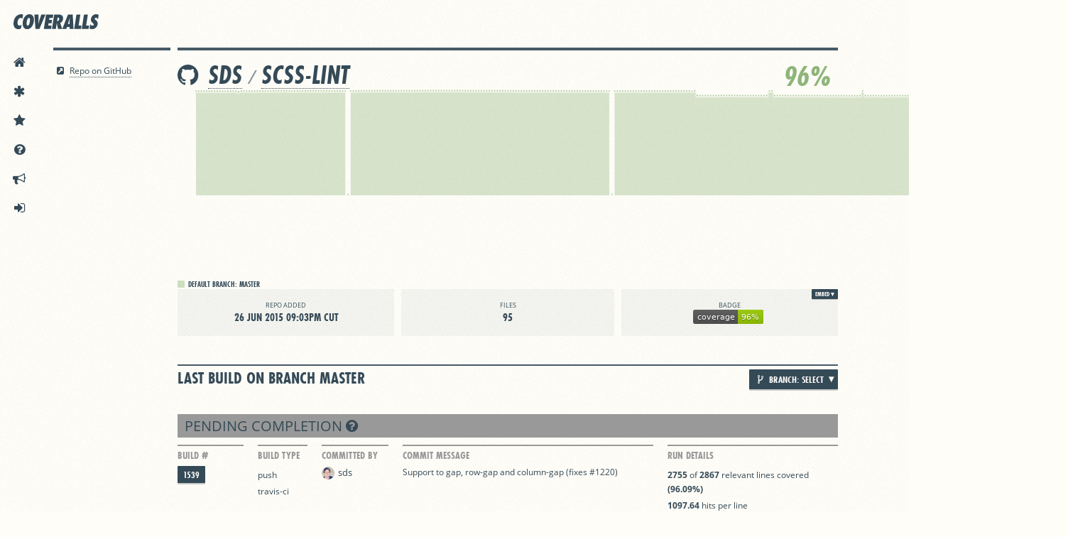

--- FILE ---
content_type: text/html; charset=utf-8
request_url: https://coveralls.io/github/sds/scss-lint
body_size: 34993
content:
<!DOCTYPE html>
<html lang='en'>
<head>
<script src="/assets/application-ebfb4609eeeeba71b72c3dc544e6b58394d1f0328c07bb0d693e686e5de5c4cb.js"></script>
<title>sds/scss-lint | Coveralls - Test Coverage History &amp; Statistics</title>
<meta content='This repository has 96.09% test coverage and 675 builds.' name='description'>
<meta content='jjkWjPM43FYXwRd2QigTVe8W27xMk-cXGJxUD6mQDCY' name='google-site-verification'>
<meta content='uVH7jwgRaeBZzSydDg2B7A3k8Xaw4axxRcaGLMd3Rc' name='globalsign-domain-verification'>
<meta charset='utf-8'>
<meta content='IE=Edge,chrome=1' http-equiv='X-UA-Compatible'>
<script type="text/javascript">window.NREUM||(NREUM={});NREUM.info={"beacon":"bam.nr-data.net","errorBeacon":"bam.nr-data.net","licenseKey":"NRJS-fbb6b6c754df168df61","applicationID":"1568497787","transactionName":"cFkKQUteXwpQQ0tCUkNZFxpKWVwR","queueTime":0,"applicationTime":171,"agent":""}</script>
<script type="text/javascript">(window.NREUM||(NREUM={})).init={privacy:{cookies_enabled:true},ajax:{deny_list:["bam.nr-data.net"]},feature_flags:["soft_nav"],distributed_tracing:{enabled:true}};(window.NREUM||(NREUM={})).loader_config={agentID:"1588761402",accountID:"3597742",trustKey:"3597742",xpid:"VwMOVlFXChABUVdaAwgAUVwG",licenseKey:"NRJS-fbb6b6c754df168df61",applicationID:"1568497787",browserID:"1588761402"};;/*! For license information please see nr-loader-spa-1.308.0.min.js.LICENSE.txt */
(()=>{var e,t,r={384:(e,t,r)=>{"use strict";r.d(t,{NT:()=>a,US:()=>u,Zm:()=>o,bQ:()=>d,dV:()=>c,pV:()=>l});var n=r(6154),i=r(1863),s=r(1910);const a={beacon:"bam.nr-data.net",errorBeacon:"bam.nr-data.net"};function o(){return n.gm.NREUM||(n.gm.NREUM={}),void 0===n.gm.newrelic&&(n.gm.newrelic=n.gm.NREUM),n.gm.NREUM}function c(){let e=o();return e.o||(e.o={ST:n.gm.setTimeout,SI:n.gm.setImmediate||n.gm.setInterval,CT:n.gm.clearTimeout,XHR:n.gm.XMLHttpRequest,REQ:n.gm.Request,EV:n.gm.Event,PR:n.gm.Promise,MO:n.gm.MutationObserver,FETCH:n.gm.fetch,WS:n.gm.WebSocket},(0,s.i)(...Object.values(e.o))),e}function d(e,t){let r=o();r.initializedAgents??={},t.initializedAt={ms:(0,i.t)(),date:new Date},r.initializedAgents[e]=t}function u(e,t){o()[e]=t}function l(){return function(){let e=o();const t=e.info||{};e.info={beacon:a.beacon,errorBeacon:a.errorBeacon,...t}}(),function(){let e=o();const t=e.init||{};e.init={...t}}(),c(),function(){let e=o();const t=e.loader_config||{};e.loader_config={...t}}(),o()}},782:(e,t,r)=>{"use strict";r.d(t,{T:()=>n});const n=r(860).K7.pageViewTiming},860:(e,t,r)=>{"use strict";r.d(t,{$J:()=>u,K7:()=>c,P3:()=>d,XX:()=>i,Yy:()=>o,df:()=>s,qY:()=>n,v4:()=>a});const n="events",i="jserrors",s="browser/blobs",a="rum",o="browser/logs",c={ajax:"ajax",genericEvents:"generic_events",jserrors:i,logging:"logging",metrics:"metrics",pageAction:"page_action",pageViewEvent:"page_view_event",pageViewTiming:"page_view_timing",sessionReplay:"session_replay",sessionTrace:"session_trace",softNav:"soft_navigations",spa:"spa"},d={[c.pageViewEvent]:1,[c.pageViewTiming]:2,[c.metrics]:3,[c.jserrors]:4,[c.spa]:5,[c.ajax]:6,[c.sessionTrace]:7,[c.softNav]:8,[c.sessionReplay]:9,[c.logging]:10,[c.genericEvents]:11},u={[c.pageViewEvent]:a,[c.pageViewTiming]:n,[c.ajax]:n,[c.spa]:n,[c.softNav]:n,[c.metrics]:i,[c.jserrors]:i,[c.sessionTrace]:s,[c.sessionReplay]:s,[c.logging]:o,[c.genericEvents]:"ins"}},944:(e,t,r)=>{"use strict";r.d(t,{R:()=>i});var n=r(3241);function i(e,t){"function"==typeof console.debug&&(console.debug("New Relic Warning: https://github.com/newrelic/newrelic-browser-agent/blob/main/docs/warning-codes.md#".concat(e),t),(0,n.W)({agentIdentifier:null,drained:null,type:"data",name:"warn",feature:"warn",data:{code:e,secondary:t}}))}},993:(e,t,r)=>{"use strict";r.d(t,{A$:()=>s,ET:()=>a,TZ:()=>o,p_:()=>i});var n=r(860);const i={ERROR:"ERROR",WARN:"WARN",INFO:"INFO",DEBUG:"DEBUG",TRACE:"TRACE"},s={OFF:0,ERROR:1,WARN:2,INFO:3,DEBUG:4,TRACE:5},a="log",o=n.K7.logging},1541:(e,t,r)=>{"use strict";r.d(t,{U:()=>i,f:()=>n});const n={MFE:"MFE",BA:"BA"};function i(e,t){if(2!==t?.harvestEndpointVersion)return{};const r=t.agentRef.runtime.appMetadata.agents[0].entityGuid;return e?{"source.id":e.id,"source.name":e.name,"source.type":e.type,"parent.id":e.parent?.id||r,"parent.type":e.parent?.type||n.BA}:{"entity.guid":r,appId:t.agentRef.info.applicationID}}},1687:(e,t,r)=>{"use strict";r.d(t,{Ak:()=>d,Ze:()=>h,x3:()=>u});var n=r(3241),i=r(7836),s=r(3606),a=r(860),o=r(2646);const c={};function d(e,t){const r={staged:!1,priority:a.P3[t]||0};l(e),c[e].get(t)||c[e].set(t,r)}function u(e,t){e&&c[e]&&(c[e].get(t)&&c[e].delete(t),p(e,t,!1),c[e].size&&f(e))}function l(e){if(!e)throw new Error("agentIdentifier required");c[e]||(c[e]=new Map)}function h(e="",t="feature",r=!1){if(l(e),!e||!c[e].get(t)||r)return p(e,t);c[e].get(t).staged=!0,f(e)}function f(e){const t=Array.from(c[e]);t.every(([e,t])=>t.staged)&&(t.sort((e,t)=>e[1].priority-t[1].priority),t.forEach(([t])=>{c[e].delete(t),p(e,t)}))}function p(e,t,r=!0){const a=e?i.ee.get(e):i.ee,c=s.i.handlers;if(!a.aborted&&a.backlog&&c){if((0,n.W)({agentIdentifier:e,type:"lifecycle",name:"drain",feature:t}),r){const e=a.backlog[t],r=c[t];if(r){for(let t=0;e&&t<e.length;++t)g(e[t],r);Object.entries(r).forEach(([e,t])=>{Object.values(t||{}).forEach(t=>{t[0]?.on&&t[0]?.context()instanceof o.y&&t[0].on(e,t[1])})})}}a.isolatedBacklog||delete c[t],a.backlog[t]=null,a.emit("drain-"+t,[])}}function g(e,t){var r=e[1];Object.values(t[r]||{}).forEach(t=>{var r=e[0];if(t[0]===r){var n=t[1],i=e[3],s=e[2];n.apply(i,s)}})}},1738:(e,t,r)=>{"use strict";r.d(t,{U:()=>f,Y:()=>h});var n=r(3241),i=r(9908),s=r(1863),a=r(944),o=r(5701),c=r(3969),d=r(8362),u=r(860),l=r(4261);function h(e,t,r,s){const h=s||r;!h||h[e]&&h[e]!==d.d.prototype[e]||(h[e]=function(){(0,i.p)(c.xV,["API/"+e+"/called"],void 0,u.K7.metrics,r.ee),(0,n.W)({agentIdentifier:r.agentIdentifier,drained:!!o.B?.[r.agentIdentifier],type:"data",name:"api",feature:l.Pl+e,data:{}});try{return t.apply(this,arguments)}catch(e){(0,a.R)(23,e)}})}function f(e,t,r,n,a){const o=e.info;null===r?delete o.jsAttributes[t]:o.jsAttributes[t]=r,(a||null===r)&&(0,i.p)(l.Pl+n,[(0,s.t)(),t,r],void 0,"session",e.ee)}},1741:(e,t,r)=>{"use strict";r.d(t,{W:()=>s});var n=r(944),i=r(4261);class s{#e(e,...t){if(this[e]!==s.prototype[e])return this[e](...t);(0,n.R)(35,e)}addPageAction(e,t){return this.#e(i.hG,e,t)}register(e){return this.#e(i.eY,e)}recordCustomEvent(e,t){return this.#e(i.fF,e,t)}setPageViewName(e,t){return this.#e(i.Fw,e,t)}setCustomAttribute(e,t,r){return this.#e(i.cD,e,t,r)}noticeError(e,t){return this.#e(i.o5,e,t)}setUserId(e,t=!1){return this.#e(i.Dl,e,t)}setApplicationVersion(e){return this.#e(i.nb,e)}setErrorHandler(e){return this.#e(i.bt,e)}addRelease(e,t){return this.#e(i.k6,e,t)}log(e,t){return this.#e(i.$9,e,t)}start(){return this.#e(i.d3)}finished(e){return this.#e(i.BL,e)}recordReplay(){return this.#e(i.CH)}pauseReplay(){return this.#e(i.Tb)}addToTrace(e){return this.#e(i.U2,e)}setCurrentRouteName(e){return this.#e(i.PA,e)}interaction(e){return this.#e(i.dT,e)}wrapLogger(e,t,r){return this.#e(i.Wb,e,t,r)}measure(e,t){return this.#e(i.V1,e,t)}consent(e){return this.#e(i.Pv,e)}}},1863:(e,t,r)=>{"use strict";function n(){return Math.floor(performance.now())}r.d(t,{t:()=>n})},1910:(e,t,r)=>{"use strict";r.d(t,{i:()=>s});var n=r(944);const i=new Map;function s(...e){return e.every(e=>{if(i.has(e))return i.get(e);const t="function"==typeof e?e.toString():"",r=t.includes("[native code]"),s=t.includes("nrWrapper");return r||s||(0,n.R)(64,e?.name||t),i.set(e,r),r})}},2555:(e,t,r)=>{"use strict";r.d(t,{D:()=>o,f:()=>a});var n=r(384),i=r(8122);const s={beacon:n.NT.beacon,errorBeacon:n.NT.errorBeacon,licenseKey:void 0,applicationID:void 0,sa:void 0,queueTime:void 0,applicationTime:void 0,ttGuid:void 0,user:void 0,account:void 0,product:void 0,extra:void 0,jsAttributes:{},userAttributes:void 0,atts:void 0,transactionName:void 0,tNamePlain:void 0};function a(e){try{return!!e.licenseKey&&!!e.errorBeacon&&!!e.applicationID}catch(e){return!1}}const o=e=>(0,i.a)(e,s)},2614:(e,t,r)=>{"use strict";r.d(t,{BB:()=>a,H3:()=>n,g:()=>d,iL:()=>c,tS:()=>o,uh:()=>i,wk:()=>s});const n="NRBA",i="SESSION",s=144e5,a=18e5,o={STARTED:"session-started",PAUSE:"session-pause",RESET:"session-reset",RESUME:"session-resume",UPDATE:"session-update"},c={SAME_TAB:"same-tab",CROSS_TAB:"cross-tab"},d={OFF:0,FULL:1,ERROR:2}},2646:(e,t,r)=>{"use strict";r.d(t,{y:()=>n});class n{constructor(e){this.contextId=e}}},2843:(e,t,r)=>{"use strict";r.d(t,{G:()=>s,u:()=>i});var n=r(3878);function i(e,t=!1,r,i){(0,n.DD)("visibilitychange",function(){if(t)return void("hidden"===document.visibilityState&&e());e(document.visibilityState)},r,i)}function s(e,t,r){(0,n.sp)("pagehide",e,t,r)}},3241:(e,t,r)=>{"use strict";r.d(t,{W:()=>s});var n=r(6154);const i="newrelic";function s(e={}){try{n.gm.dispatchEvent(new CustomEvent(i,{detail:e}))}catch(e){}}},3304:(e,t,r)=>{"use strict";r.d(t,{A:()=>s});var n=r(7836);const i=()=>{const e=new WeakSet;return(t,r)=>{if("object"==typeof r&&null!==r){if(e.has(r))return;e.add(r)}return r}};function s(e){try{return JSON.stringify(e,i())??""}catch(e){try{n.ee.emit("internal-error",[e])}catch(e){}return""}}},3333:(e,t,r)=>{"use strict";r.d(t,{$v:()=>u,TZ:()=>n,Xh:()=>c,Zp:()=>i,kd:()=>d,mq:()=>o,nf:()=>a,qN:()=>s});const n=r(860).K7.genericEvents,i=["auxclick","click","copy","keydown","paste","scrollend"],s=["focus","blur"],a=4,o=1e3,c=2e3,d=["PageAction","UserAction","BrowserPerformance"],u={RESOURCES:"experimental.resources",REGISTER:"register"}},3434:(e,t,r)=>{"use strict";r.d(t,{Jt:()=>s,YM:()=>d});var n=r(7836),i=r(5607);const s="nr@original:".concat(i.W),a=50;var o=Object.prototype.hasOwnProperty,c=!1;function d(e,t){return e||(e=n.ee),r.inPlace=function(e,t,n,i,s){n||(n="");const a="-"===n.charAt(0);for(let o=0;o<t.length;o++){const c=t[o],d=e[c];l(d)||(e[c]=r(d,a?c+n:n,i,c,s))}},r.flag=s,r;function r(t,r,n,c,d){return l(t)?t:(r||(r=""),nrWrapper[s]=t,function(e,t,r){if(Object.defineProperty&&Object.keys)try{return Object.keys(e).forEach(function(r){Object.defineProperty(t,r,{get:function(){return e[r]},set:function(t){return e[r]=t,t}})}),t}catch(e){u([e],r)}for(var n in e)o.call(e,n)&&(t[n]=e[n])}(t,nrWrapper,e),nrWrapper);function nrWrapper(){var s,o,l,h;let f;try{o=this,s=[...arguments],l="function"==typeof n?n(s,o):n||{}}catch(t){u([t,"",[s,o,c],l],e)}i(r+"start",[s,o,c],l,d);const p=performance.now();let g;try{return h=t.apply(o,s),g=performance.now(),h}catch(e){throw g=performance.now(),i(r+"err",[s,o,e],l,d),f=e,f}finally{const e=g-p,t={start:p,end:g,duration:e,isLongTask:e>=a,methodName:c,thrownError:f};t.isLongTask&&i("long-task",[t,o],l,d),i(r+"end",[s,o,h],l,d)}}}function i(r,n,i,s){if(!c||t){var a=c;c=!0;try{e.emit(r,n,i,t,s)}catch(t){u([t,r,n,i],e)}c=a}}}function u(e,t){t||(t=n.ee);try{t.emit("internal-error",e)}catch(e){}}function l(e){return!(e&&"function"==typeof e&&e.apply&&!e[s])}},3606:(e,t,r)=>{"use strict";r.d(t,{i:()=>s});var n=r(9908);s.on=a;var i=s.handlers={};function s(e,t,r,s){a(s||n.d,i,e,t,r)}function a(e,t,r,i,s){s||(s="feature"),e||(e=n.d);var a=t[s]=t[s]||{};(a[r]=a[r]||[]).push([e,i])}},3738:(e,t,r)=>{"use strict";r.d(t,{He:()=>i,Kp:()=>o,Lc:()=>d,Rz:()=>u,TZ:()=>n,bD:()=>s,d3:()=>a,jx:()=>l,sl:()=>h,uP:()=>c});const n=r(860).K7.sessionTrace,i="bstResource",s="resource",a="-start",o="-end",c="fn"+a,d="fn"+o,u="pushState",l=1e3,h=3e4},3785:(e,t,r)=>{"use strict";r.d(t,{R:()=>c,b:()=>d});var n=r(9908),i=r(1863),s=r(860),a=r(3969),o=r(993);function c(e,t,r={},c=o.p_.INFO,d=!0,u,l=(0,i.t)()){(0,n.p)(a.xV,["API/logging/".concat(c.toLowerCase(),"/called")],void 0,s.K7.metrics,e),(0,n.p)(o.ET,[l,t,r,c,d,u],void 0,s.K7.logging,e)}function d(e){return"string"==typeof e&&Object.values(o.p_).some(t=>t===e.toUpperCase().trim())}},3878:(e,t,r)=>{"use strict";function n(e,t){return{capture:e,passive:!1,signal:t}}function i(e,t,r=!1,i){window.addEventListener(e,t,n(r,i))}function s(e,t,r=!1,i){document.addEventListener(e,t,n(r,i))}r.d(t,{DD:()=>s,jT:()=>n,sp:()=>i})},3962:(e,t,r)=>{"use strict";r.d(t,{AM:()=>a,O2:()=>l,OV:()=>s,Qu:()=>h,TZ:()=>c,ih:()=>f,pP:()=>o,t1:()=>u,tC:()=>i,wD:()=>d});var n=r(860);const i=["click","keydown","submit"],s="popstate",a="api",o="initialPageLoad",c=n.K7.softNav,d=5e3,u=500,l={INITIAL_PAGE_LOAD:"",ROUTE_CHANGE:1,UNSPECIFIED:2},h={INTERACTION:1,AJAX:2,CUSTOM_END:3,CUSTOM_TRACER:4},f={IP:"in progress",PF:"pending finish",FIN:"finished",CAN:"cancelled"}},3969:(e,t,r)=>{"use strict";r.d(t,{TZ:()=>n,XG:()=>o,rs:()=>i,xV:()=>a,z_:()=>s});const n=r(860).K7.metrics,i="sm",s="cm",a="storeSupportabilityMetrics",o="storeEventMetrics"},4234:(e,t,r)=>{"use strict";r.d(t,{W:()=>s});var n=r(7836),i=r(1687);class s{constructor(e,t){this.agentIdentifier=e,this.ee=n.ee.get(e),this.featureName=t,this.blocked=!1}deregisterDrain(){(0,i.x3)(this.agentIdentifier,this.featureName)}}},4261:(e,t,r)=>{"use strict";r.d(t,{$9:()=>u,BL:()=>c,CH:()=>p,Dl:()=>R,Fw:()=>w,PA:()=>v,Pl:()=>n,Pv:()=>A,Tb:()=>h,U2:()=>a,V1:()=>E,Wb:()=>T,bt:()=>y,cD:()=>b,d3:()=>x,dT:()=>d,eY:()=>g,fF:()=>f,hG:()=>s,hw:()=>i,k6:()=>o,nb:()=>m,o5:()=>l});const n="api-",i=n+"ixn-",s="addPageAction",a="addToTrace",o="addRelease",c="finished",d="interaction",u="log",l="noticeError",h="pauseReplay",f="recordCustomEvent",p="recordReplay",g="register",m="setApplicationVersion",v="setCurrentRouteName",b="setCustomAttribute",y="setErrorHandler",w="setPageViewName",R="setUserId",x="start",T="wrapLogger",E="measure",A="consent"},5205:(e,t,r)=>{"use strict";r.d(t,{j:()=>S});var n=r(384),i=r(1741);var s=r(2555),a=r(3333);const o=e=>{if(!e||"string"!=typeof e)return!1;try{document.createDocumentFragment().querySelector(e)}catch{return!1}return!0};var c=r(2614),d=r(944),u=r(8122);const l="[data-nr-mask]",h=e=>(0,u.a)(e,(()=>{const e={feature_flags:[],experimental:{allow_registered_children:!1,resources:!1},mask_selector:"*",block_selector:"[data-nr-block]",mask_input_options:{color:!1,date:!1,"datetime-local":!1,email:!1,month:!1,number:!1,range:!1,search:!1,tel:!1,text:!1,time:!1,url:!1,week:!1,textarea:!1,select:!1,password:!0}};return{ajax:{deny_list:void 0,block_internal:!0,enabled:!0,autoStart:!0},api:{get allow_registered_children(){return e.feature_flags.includes(a.$v.REGISTER)||e.experimental.allow_registered_children},set allow_registered_children(t){e.experimental.allow_registered_children=t},duplicate_registered_data:!1},browser_consent_mode:{enabled:!1},distributed_tracing:{enabled:void 0,exclude_newrelic_header:void 0,cors_use_newrelic_header:void 0,cors_use_tracecontext_headers:void 0,allowed_origins:void 0},get feature_flags(){return e.feature_flags},set feature_flags(t){e.feature_flags=t},generic_events:{enabled:!0,autoStart:!0},harvest:{interval:30},jserrors:{enabled:!0,autoStart:!0},logging:{enabled:!0,autoStart:!0},metrics:{enabled:!0,autoStart:!0},obfuscate:void 0,page_action:{enabled:!0},page_view_event:{enabled:!0,autoStart:!0},page_view_timing:{enabled:!0,autoStart:!0},performance:{capture_marks:!1,capture_measures:!1,capture_detail:!0,resources:{get enabled(){return e.feature_flags.includes(a.$v.RESOURCES)||e.experimental.resources},set enabled(t){e.experimental.resources=t},asset_types:[],first_party_domains:[],ignore_newrelic:!0}},privacy:{cookies_enabled:!0},proxy:{assets:void 0,beacon:void 0},session:{expiresMs:c.wk,inactiveMs:c.BB},session_replay:{autoStart:!0,enabled:!1,preload:!1,sampling_rate:10,error_sampling_rate:100,collect_fonts:!1,inline_images:!1,fix_stylesheets:!0,mask_all_inputs:!0,get mask_text_selector(){return e.mask_selector},set mask_text_selector(t){o(t)?e.mask_selector="".concat(t,",").concat(l):""===t||null===t?e.mask_selector=l:(0,d.R)(5,t)},get block_class(){return"nr-block"},get ignore_class(){return"nr-ignore"},get mask_text_class(){return"nr-mask"},get block_selector(){return e.block_selector},set block_selector(t){o(t)?e.block_selector+=",".concat(t):""!==t&&(0,d.R)(6,t)},get mask_input_options(){return e.mask_input_options},set mask_input_options(t){t&&"object"==typeof t?e.mask_input_options={...t,password:!0}:(0,d.R)(7,t)}},session_trace:{enabled:!0,autoStart:!0},soft_navigations:{enabled:!0,autoStart:!0},spa:{enabled:!0,autoStart:!0},ssl:void 0,user_actions:{enabled:!0,elementAttributes:["id","className","tagName","type"]}}})());var f=r(6154),p=r(9324);let g=0;const m={buildEnv:p.F3,distMethod:p.Xs,version:p.xv,originTime:f.WN},v={consented:!1},b={appMetadata:{},get consented(){return this.session?.state?.consent||v.consented},set consented(e){v.consented=e},customTransaction:void 0,denyList:void 0,disabled:!1,harvester:void 0,isolatedBacklog:!1,isRecording:!1,loaderType:void 0,maxBytes:3e4,obfuscator:void 0,onerror:void 0,ptid:void 0,releaseIds:{},session:void 0,timeKeeper:void 0,registeredEntities:[],jsAttributesMetadata:{bytes:0},get harvestCount(){return++g}},y=e=>{const t=(0,u.a)(e,b),r=Object.keys(m).reduce((e,t)=>(e[t]={value:m[t],writable:!1,configurable:!0,enumerable:!0},e),{});return Object.defineProperties(t,r)};var w=r(5701);const R=e=>{const t=e.startsWith("http");e+="/",r.p=t?e:"https://"+e};var x=r(7836),T=r(3241);const E={accountID:void 0,trustKey:void 0,agentID:void 0,licenseKey:void 0,applicationID:void 0,xpid:void 0},A=e=>(0,u.a)(e,E),_=new Set;function S(e,t={},r,a){let{init:o,info:c,loader_config:d,runtime:u={},exposed:l=!0}=t;if(!c){const e=(0,n.pV)();o=e.init,c=e.info,d=e.loader_config}e.init=h(o||{}),e.loader_config=A(d||{}),c.jsAttributes??={},f.bv&&(c.jsAttributes.isWorker=!0),e.info=(0,s.D)(c);const p=e.init,g=[c.beacon,c.errorBeacon];_.has(e.agentIdentifier)||(p.proxy.assets&&(R(p.proxy.assets),g.push(p.proxy.assets)),p.proxy.beacon&&g.push(p.proxy.beacon),e.beacons=[...g],function(e){const t=(0,n.pV)();Object.getOwnPropertyNames(i.W.prototype).forEach(r=>{const n=i.W.prototype[r];if("function"!=typeof n||"constructor"===n)return;let s=t[r];e[r]&&!1!==e.exposed&&"micro-agent"!==e.runtime?.loaderType&&(t[r]=(...t)=>{const n=e[r](...t);return s?s(...t):n})})}(e),(0,n.US)("activatedFeatures",w.B)),u.denyList=[...p.ajax.deny_list||[],...p.ajax.block_internal?g:[]],u.ptid=e.agentIdentifier,u.loaderType=r,e.runtime=y(u),_.has(e.agentIdentifier)||(e.ee=x.ee.get(e.agentIdentifier),e.exposed=l,(0,T.W)({agentIdentifier:e.agentIdentifier,drained:!!w.B?.[e.agentIdentifier],type:"lifecycle",name:"initialize",feature:void 0,data:e.config})),_.add(e.agentIdentifier)}},5270:(e,t,r)=>{"use strict";r.d(t,{Aw:()=>a,SR:()=>s,rF:()=>o});var n=r(384),i=r(7767);function s(e){return!!(0,n.dV)().o.MO&&(0,i.V)(e)&&!0===e?.session_trace.enabled}function a(e){return!0===e?.session_replay.preload&&s(e)}function o(e,t){try{if("string"==typeof t?.type){if("password"===t.type.toLowerCase())return"*".repeat(e?.length||0);if(void 0!==t?.dataset?.nrUnmask||t?.classList?.contains("nr-unmask"))return e}}catch(e){}return"string"==typeof e?e.replace(/[\S]/g,"*"):"*".repeat(e?.length||0)}},5289:(e,t,r)=>{"use strict";r.d(t,{GG:()=>a,Qr:()=>c,sB:()=>o});var n=r(3878),i=r(6389);function s(){return"undefined"==typeof document||"complete"===document.readyState}function a(e,t){if(s())return e();const r=(0,i.J)(e),a=setInterval(()=>{s()&&(clearInterval(a),r())},500);(0,n.sp)("load",r,t)}function o(e){if(s())return e();(0,n.DD)("DOMContentLoaded",e)}function c(e){if(s())return e();(0,n.sp)("popstate",e)}},5607:(e,t,r)=>{"use strict";r.d(t,{W:()=>n});const n=(0,r(9566).bz)()},5701:(e,t,r)=>{"use strict";r.d(t,{B:()=>s,t:()=>a});var n=r(3241);const i=new Set,s={};function a(e,t){const r=t.agentIdentifier;s[r]??={},e&&"object"==typeof e&&(i.has(r)||(t.ee.emit("rumresp",[e]),s[r]=e,i.add(r),(0,n.W)({agentIdentifier:r,loaded:!0,drained:!0,type:"lifecycle",name:"load",feature:void 0,data:e})))}},6154:(e,t,r)=>{"use strict";r.d(t,{OF:()=>d,RI:()=>i,WN:()=>h,bv:()=>s,eN:()=>f,gm:()=>a,lR:()=>l,m:()=>c,mw:()=>o,sb:()=>u});var n=r(1863);const i="undefined"!=typeof window&&!!window.document,s="undefined"!=typeof WorkerGlobalScope&&("undefined"!=typeof self&&self instanceof WorkerGlobalScope&&self.navigator instanceof WorkerNavigator||"undefined"!=typeof globalThis&&globalThis instanceof WorkerGlobalScope&&globalThis.navigator instanceof WorkerNavigator),a=i?window:"undefined"!=typeof WorkerGlobalScope&&("undefined"!=typeof self&&self instanceof WorkerGlobalScope&&self||"undefined"!=typeof globalThis&&globalThis instanceof WorkerGlobalScope&&globalThis),o=Boolean("hidden"===a?.document?.visibilityState),c=""+a?.location,d=/iPad|iPhone|iPod/.test(a.navigator?.userAgent),u=d&&"undefined"==typeof SharedWorker,l=(()=>{const e=a.navigator?.userAgent?.match(/Firefox[/\s](\d+\.\d+)/);return Array.isArray(e)&&e.length>=2?+e[1]:0})(),h=Date.now()-(0,n.t)(),f=()=>"undefined"!=typeof PerformanceNavigationTiming&&a?.performance?.getEntriesByType("navigation")?.[0]?.responseStart},6344:(e,t,r)=>{"use strict";r.d(t,{BB:()=>u,Qb:()=>l,TZ:()=>i,Ug:()=>a,Vh:()=>s,_s:()=>o,bc:()=>d,yP:()=>c});var n=r(2614);const i=r(860).K7.sessionReplay,s="errorDuringReplay",a=.12,o={DomContentLoaded:0,Load:1,FullSnapshot:2,IncrementalSnapshot:3,Meta:4,Custom:5},c={[n.g.ERROR]:15e3,[n.g.FULL]:3e5,[n.g.OFF]:0},d={RESET:{message:"Session was reset",sm:"Reset"},IMPORT:{message:"Recorder failed to import",sm:"Import"},TOO_MANY:{message:"429: Too Many Requests",sm:"Too-Many"},TOO_BIG:{message:"Payload was too large",sm:"Too-Big"},CROSS_TAB:{message:"Session Entity was set to OFF on another tab",sm:"Cross-Tab"},ENTITLEMENTS:{message:"Session Replay is not allowed and will not be started",sm:"Entitlement"}},u=5e3,l={API:"api",RESUME:"resume",SWITCH_TO_FULL:"switchToFull",INITIALIZE:"initialize",PRELOAD:"preload"}},6389:(e,t,r)=>{"use strict";function n(e,t=500,r={}){const n=r?.leading||!1;let i;return(...r)=>{n&&void 0===i&&(e.apply(this,r),i=setTimeout(()=>{i=clearTimeout(i)},t)),n||(clearTimeout(i),i=setTimeout(()=>{e.apply(this,r)},t))}}function i(e){let t=!1;return(...r)=>{t||(t=!0,e.apply(this,r))}}r.d(t,{J:()=>i,s:()=>n})},6630:(e,t,r)=>{"use strict";r.d(t,{T:()=>n});const n=r(860).K7.pageViewEvent},6774:(e,t,r)=>{"use strict";r.d(t,{T:()=>n});const n=r(860).K7.jserrors},7295:(e,t,r)=>{"use strict";r.d(t,{Xv:()=>a,gX:()=>i,iW:()=>s});var n=[];function i(e){if(!e||s(e))return!1;if(0===n.length)return!0;if("*"===n[0].hostname)return!1;for(var t=0;t<n.length;t++){var r=n[t];if(r.hostname.test(e.hostname)&&r.pathname.test(e.pathname))return!1}return!0}function s(e){return void 0===e.hostname}function a(e){if(n=[],e&&e.length)for(var t=0;t<e.length;t++){let r=e[t];if(!r)continue;if("*"===r)return void(n=[{hostname:"*"}]);0===r.indexOf("http://")?r=r.substring(7):0===r.indexOf("https://")&&(r=r.substring(8));const i=r.indexOf("/");let s,a;i>0?(s=r.substring(0,i),a=r.substring(i)):(s=r,a="*");let[c]=s.split(":");n.push({hostname:o(c),pathname:o(a,!0)})}}function o(e,t=!1){const r=e.replace(/[.+?^${}()|[\]\\]/g,e=>"\\"+e).replace(/\*/g,".*?");return new RegExp((t?"^":"")+r+"$")}},7485:(e,t,r)=>{"use strict";r.d(t,{D:()=>i});var n=r(6154);function i(e){if(0===(e||"").indexOf("data:"))return{protocol:"data"};try{const t=new URL(e,location.href),r={port:t.port,hostname:t.hostname,pathname:t.pathname,search:t.search,protocol:t.protocol.slice(0,t.protocol.indexOf(":")),sameOrigin:t.protocol===n.gm?.location?.protocol&&t.host===n.gm?.location?.host};return r.port&&""!==r.port||("http:"===t.protocol&&(r.port="80"),"https:"===t.protocol&&(r.port="443")),r.pathname&&""!==r.pathname?r.pathname.startsWith("/")||(r.pathname="/".concat(r.pathname)):r.pathname="/",r}catch(e){return{}}}},7699:(e,t,r)=>{"use strict";r.d(t,{It:()=>s,KC:()=>o,No:()=>i,qh:()=>a});var n=r(860);const i=16e3,s=1e6,a="SESSION_ERROR",o={[n.K7.logging]:!0,[n.K7.genericEvents]:!1,[n.K7.jserrors]:!1,[n.K7.ajax]:!1}},7767:(e,t,r)=>{"use strict";r.d(t,{V:()=>i});var n=r(6154);const i=e=>n.RI&&!0===e?.privacy.cookies_enabled},7836:(e,t,r)=>{"use strict";r.d(t,{P:()=>o,ee:()=>c});var n=r(384),i=r(8990),s=r(2646),a=r(5607);const o="nr@context:".concat(a.W),c=function e(t,r){var n={},a={},u={},l=!1;try{l=16===r.length&&d.initializedAgents?.[r]?.runtime.isolatedBacklog}catch(e){}var h={on:p,addEventListener:p,removeEventListener:function(e,t){var r=n[e];if(!r)return;for(var i=0;i<r.length;i++)r[i]===t&&r.splice(i,1)},emit:function(e,r,n,i,s){!1!==s&&(s=!0);if(c.aborted&&!i)return;t&&s&&t.emit(e,r,n);var o=f(n);g(e).forEach(e=>{e.apply(o,r)});var d=v()[a[e]];d&&d.push([h,e,r,o]);return o},get:m,listeners:g,context:f,buffer:function(e,t){const r=v();if(t=t||"feature",h.aborted)return;Object.entries(e||{}).forEach(([e,n])=>{a[n]=t,t in r||(r[t]=[])})},abort:function(){h._aborted=!0,Object.keys(h.backlog).forEach(e=>{delete h.backlog[e]})},isBuffering:function(e){return!!v()[a[e]]},debugId:r,backlog:l?{}:t&&"object"==typeof t.backlog?t.backlog:{},isolatedBacklog:l};return Object.defineProperty(h,"aborted",{get:()=>{let e=h._aborted||!1;return e||(t&&(e=t.aborted),e)}}),h;function f(e){return e&&e instanceof s.y?e:e?(0,i.I)(e,o,()=>new s.y(o)):new s.y(o)}function p(e,t){n[e]=g(e).concat(t)}function g(e){return n[e]||[]}function m(t){return u[t]=u[t]||e(h,t)}function v(){return h.backlog}}(void 0,"globalEE"),d=(0,n.Zm)();d.ee||(d.ee=c)},8122:(e,t,r)=>{"use strict";r.d(t,{a:()=>i});var n=r(944);function i(e,t){try{if(!e||"object"!=typeof e)return(0,n.R)(3);if(!t||"object"!=typeof t)return(0,n.R)(4);const r=Object.create(Object.getPrototypeOf(t),Object.getOwnPropertyDescriptors(t)),s=0===Object.keys(r).length?e:r;for(let a in s)if(void 0!==e[a])try{if(null===e[a]){r[a]=null;continue}Array.isArray(e[a])&&Array.isArray(t[a])?r[a]=Array.from(new Set([...e[a],...t[a]])):"object"==typeof e[a]&&"object"==typeof t[a]?r[a]=i(e[a],t[a]):r[a]=e[a]}catch(e){r[a]||(0,n.R)(1,e)}return r}catch(e){(0,n.R)(2,e)}}},8139:(e,t,r)=>{"use strict";r.d(t,{u:()=>h});var n=r(7836),i=r(3434),s=r(8990),a=r(6154);const o={},c=a.gm.XMLHttpRequest,d="addEventListener",u="removeEventListener",l="nr@wrapped:".concat(n.P);function h(e){var t=function(e){return(e||n.ee).get("events")}(e);if(o[t.debugId]++)return t;o[t.debugId]=1;var r=(0,i.YM)(t,!0);function h(e){r.inPlace(e,[d,u],"-",p)}function p(e,t){return e[1]}return"getPrototypeOf"in Object&&(a.RI&&f(document,h),c&&f(c.prototype,h),f(a.gm,h)),t.on(d+"-start",function(e,t){var n=e[1];if(null!==n&&("function"==typeof n||"object"==typeof n)&&"newrelic"!==e[0]){var i=(0,s.I)(n,l,function(){var e={object:function(){if("function"!=typeof n.handleEvent)return;return n.handleEvent.apply(n,arguments)},function:n}[typeof n];return e?r(e,"fn-",null,e.name||"anonymous"):n});this.wrapped=e[1]=i}}),t.on(u+"-start",function(e){e[1]=this.wrapped||e[1]}),t}function f(e,t,...r){let n=e;for(;"object"==typeof n&&!Object.prototype.hasOwnProperty.call(n,d);)n=Object.getPrototypeOf(n);n&&t(n,...r)}},8362:(e,t,r)=>{"use strict";r.d(t,{d:()=>s});var n=r(9566),i=r(1741);class s extends i.W{agentIdentifier=(0,n.LA)(16)}},8374:(e,t,r)=>{r.nc=(()=>{try{return document?.currentScript?.nonce}catch(e){}return""})()},8990:(e,t,r)=>{"use strict";r.d(t,{I:()=>i});var n=Object.prototype.hasOwnProperty;function i(e,t,r){if(n.call(e,t))return e[t];var i=r();if(Object.defineProperty&&Object.keys)try{return Object.defineProperty(e,t,{value:i,writable:!0,enumerable:!1}),i}catch(e){}return e[t]=i,i}},9119:(e,t,r)=>{"use strict";r.d(t,{L:()=>s});var n=/([^?#]*)[^#]*(#[^?]*|$).*/,i=/([^?#]*)().*/;function s(e,t){return e?e.replace(t?n:i,"$1$2"):e}},9300:(e,t,r)=>{"use strict";r.d(t,{T:()=>n});const n=r(860).K7.ajax},9324:(e,t,r)=>{"use strict";r.d(t,{AJ:()=>a,F3:()=>i,Xs:()=>s,Yq:()=>o,xv:()=>n});const n="1.308.0",i="PROD",s="CDN",a="@newrelic/rrweb",o="1.0.1"},9566:(e,t,r)=>{"use strict";r.d(t,{LA:()=>o,ZF:()=>c,bz:()=>a,el:()=>d});var n=r(6154);const i="xxxxxxxx-xxxx-4xxx-yxxx-xxxxxxxxxxxx";function s(e,t){return e?15&e[t]:16*Math.random()|0}function a(){const e=n.gm?.crypto||n.gm?.msCrypto;let t,r=0;return e&&e.getRandomValues&&(t=e.getRandomValues(new Uint8Array(30))),i.split("").map(e=>"x"===e?s(t,r++).toString(16):"y"===e?(3&s()|8).toString(16):e).join("")}function o(e){const t=n.gm?.crypto||n.gm?.msCrypto;let r,i=0;t&&t.getRandomValues&&(r=t.getRandomValues(new Uint8Array(e)));const a=[];for(var o=0;o<e;o++)a.push(s(r,i++).toString(16));return a.join("")}function c(){return o(16)}function d(){return o(32)}},9908:(e,t,r)=>{"use strict";r.d(t,{d:()=>n,p:()=>i});var n=r(7836).ee.get("handle");function i(e,t,r,i,s){s?(s.buffer([e],i),s.emit(e,t,r)):(n.buffer([e],i),n.emit(e,t,r))}}},n={};function i(e){var t=n[e];if(void 0!==t)return t.exports;var s=n[e]={exports:{}};return r[e](s,s.exports,i),s.exports}i.m=r,i.d=(e,t)=>{for(var r in t)i.o(t,r)&&!i.o(e,r)&&Object.defineProperty(e,r,{enumerable:!0,get:t[r]})},i.f={},i.e=e=>Promise.all(Object.keys(i.f).reduce((t,r)=>(i.f[r](e,t),t),[])),i.u=e=>({212:"nr-spa-compressor",249:"nr-spa-recorder",478:"nr-spa"}[e]+"-1.308.0.min.js"),i.o=(e,t)=>Object.prototype.hasOwnProperty.call(e,t),e={},t="NRBA-1.308.0.PROD:",i.l=(r,n,s,a)=>{if(e[r])e[r].push(n);else{var o,c;if(void 0!==s)for(var d=document.getElementsByTagName("script"),u=0;u<d.length;u++){var l=d[u];if(l.getAttribute("src")==r||l.getAttribute("data-webpack")==t+s){o=l;break}}if(!o){c=!0;var h={478:"sha512-RSfSVnmHk59T/uIPbdSE0LPeqcEdF4/+XhfJdBuccH5rYMOEZDhFdtnh6X6nJk7hGpzHd9Ujhsy7lZEz/ORYCQ==",249:"sha512-ehJXhmntm85NSqW4MkhfQqmeKFulra3klDyY0OPDUE+sQ3GokHlPh1pmAzuNy//3j4ac6lzIbmXLvGQBMYmrkg==",212:"sha512-B9h4CR46ndKRgMBcK+j67uSR2RCnJfGefU+A7FrgR/k42ovXy5x/MAVFiSvFxuVeEk/pNLgvYGMp1cBSK/G6Fg=="};(o=document.createElement("script")).charset="utf-8",i.nc&&o.setAttribute("nonce",i.nc),o.setAttribute("data-webpack",t+s),o.src=r,0!==o.src.indexOf(window.location.origin+"/")&&(o.crossOrigin="anonymous"),h[a]&&(o.integrity=h[a])}e[r]=[n];var f=(t,n)=>{o.onerror=o.onload=null,clearTimeout(p);var i=e[r];if(delete e[r],o.parentNode&&o.parentNode.removeChild(o),i&&i.forEach(e=>e(n)),t)return t(n)},p=setTimeout(f.bind(null,void 0,{type:"timeout",target:o}),12e4);o.onerror=f.bind(null,o.onerror),o.onload=f.bind(null,o.onload),c&&document.head.appendChild(o)}},i.r=e=>{"undefined"!=typeof Symbol&&Symbol.toStringTag&&Object.defineProperty(e,Symbol.toStringTag,{value:"Module"}),Object.defineProperty(e,"__esModule",{value:!0})},i.p="https://js-agent.newrelic.com/",(()=>{var e={38:0,788:0};i.f.j=(t,r)=>{var n=i.o(e,t)?e[t]:void 0;if(0!==n)if(n)r.push(n[2]);else{var s=new Promise((r,i)=>n=e[t]=[r,i]);r.push(n[2]=s);var a=i.p+i.u(t),o=new Error;i.l(a,r=>{if(i.o(e,t)&&(0!==(n=e[t])&&(e[t]=void 0),n)){var s=r&&("load"===r.type?"missing":r.type),a=r&&r.target&&r.target.src;o.message="Loading chunk "+t+" failed: ("+s+": "+a+")",o.name="ChunkLoadError",o.type=s,o.request=a,n[1](o)}},"chunk-"+t,t)}};var t=(t,r)=>{var n,s,[a,o,c]=r,d=0;if(a.some(t=>0!==e[t])){for(n in o)i.o(o,n)&&(i.m[n]=o[n]);if(c)c(i)}for(t&&t(r);d<a.length;d++)s=a[d],i.o(e,s)&&e[s]&&e[s][0](),e[s]=0},r=self["webpackChunk:NRBA-1.308.0.PROD"]=self["webpackChunk:NRBA-1.308.0.PROD"]||[];r.forEach(t.bind(null,0)),r.push=t.bind(null,r.push.bind(r))})(),(()=>{"use strict";i(8374);var e=i(8362),t=i(860);const r=Object.values(t.K7);var n=i(5205);var s=i(9908),a=i(1863),o=i(4261),c=i(1738);var d=i(1687),u=i(4234),l=i(5289),h=i(6154),f=i(944),p=i(5270),g=i(7767),m=i(6389),v=i(7699);class b extends u.W{constructor(e,t){super(e.agentIdentifier,t),this.agentRef=e,this.abortHandler=void 0,this.featAggregate=void 0,this.loadedSuccessfully=void 0,this.onAggregateImported=new Promise(e=>{this.loadedSuccessfully=e}),this.deferred=Promise.resolve(),!1===e.init[this.featureName].autoStart?this.deferred=new Promise((t,r)=>{this.ee.on("manual-start-all",(0,m.J)(()=>{(0,d.Ak)(e.agentIdentifier,this.featureName),t()}))}):(0,d.Ak)(e.agentIdentifier,t)}importAggregator(e,t,r={}){if(this.featAggregate)return;const n=async()=>{let n;await this.deferred;try{if((0,g.V)(e.init)){const{setupAgentSession:t}=await i.e(478).then(i.bind(i,8766));n=t(e)}}catch(e){(0,f.R)(20,e),this.ee.emit("internal-error",[e]),(0,s.p)(v.qh,[e],void 0,this.featureName,this.ee)}try{if(!this.#t(this.featureName,n,e.init))return(0,d.Ze)(this.agentIdentifier,this.featureName),void this.loadedSuccessfully(!1);const{Aggregate:i}=await t();this.featAggregate=new i(e,r),e.runtime.harvester.initializedAggregates.push(this.featAggregate),this.loadedSuccessfully(!0)}catch(e){(0,f.R)(34,e),this.abortHandler?.(),(0,d.Ze)(this.agentIdentifier,this.featureName,!0),this.loadedSuccessfully(!1),this.ee&&this.ee.abort()}};h.RI?(0,l.GG)(()=>n(),!0):n()}#t(e,r,n){if(this.blocked)return!1;switch(e){case t.K7.sessionReplay:return(0,p.SR)(n)&&!!r;case t.K7.sessionTrace:return!!r;default:return!0}}}var y=i(6630),w=i(2614),R=i(3241);class x extends b{static featureName=y.T;constructor(e){var t;super(e,y.T),this.setupInspectionEvents(e.agentIdentifier),t=e,(0,c.Y)(o.Fw,function(e,r){"string"==typeof e&&("/"!==e.charAt(0)&&(e="/"+e),t.runtime.customTransaction=(r||"http://custom.transaction")+e,(0,s.p)(o.Pl+o.Fw,[(0,a.t)()],void 0,void 0,t.ee))},t),this.importAggregator(e,()=>i.e(478).then(i.bind(i,2467)))}setupInspectionEvents(e){const t=(t,r)=>{t&&(0,R.W)({agentIdentifier:e,timeStamp:t.timeStamp,loaded:"complete"===t.target.readyState,type:"window",name:r,data:t.target.location+""})};(0,l.sB)(e=>{t(e,"DOMContentLoaded")}),(0,l.GG)(e=>{t(e,"load")}),(0,l.Qr)(e=>{t(e,"navigate")}),this.ee.on(w.tS.UPDATE,(t,r)=>{(0,R.W)({agentIdentifier:e,type:"lifecycle",name:"session",data:r})})}}var T=i(384);class E extends e.d{constructor(e){var t;(super(),h.gm)?(this.features={},(0,T.bQ)(this.agentIdentifier,this),this.desiredFeatures=new Set(e.features||[]),this.desiredFeatures.add(x),(0,n.j)(this,e,e.loaderType||"agent"),t=this,(0,c.Y)(o.cD,function(e,r,n=!1){if("string"==typeof e){if(["string","number","boolean"].includes(typeof r)||null===r)return(0,c.U)(t,e,r,o.cD,n);(0,f.R)(40,typeof r)}else(0,f.R)(39,typeof e)},t),function(e){(0,c.Y)(o.Dl,function(t,r=!1){if("string"!=typeof t&&null!==t)return void(0,f.R)(41,typeof t);const n=e.info.jsAttributes["enduser.id"];r&&null!=n&&n!==t?(0,s.p)(o.Pl+"setUserIdAndResetSession",[t],void 0,"session",e.ee):(0,c.U)(e,"enduser.id",t,o.Dl,!0)},e)}(this),function(e){(0,c.Y)(o.nb,function(t){if("string"==typeof t||null===t)return(0,c.U)(e,"application.version",t,o.nb,!1);(0,f.R)(42,typeof t)},e)}(this),function(e){(0,c.Y)(o.d3,function(){e.ee.emit("manual-start-all")},e)}(this),function(e){(0,c.Y)(o.Pv,function(t=!0){if("boolean"==typeof t){if((0,s.p)(o.Pl+o.Pv,[t],void 0,"session",e.ee),e.runtime.consented=t,t){const t=e.features.page_view_event;t.onAggregateImported.then(e=>{const r=t.featAggregate;e&&!r.sentRum&&r.sendRum()})}}else(0,f.R)(65,typeof t)},e)}(this),this.run()):(0,f.R)(21)}get config(){return{info:this.info,init:this.init,loader_config:this.loader_config,runtime:this.runtime}}get api(){return this}run(){try{const e=function(e){const t={};return r.forEach(r=>{t[r]=!!e[r]?.enabled}),t}(this.init),n=[...this.desiredFeatures];n.sort((e,r)=>t.P3[e.featureName]-t.P3[r.featureName]),n.forEach(r=>{if(!e[r.featureName]&&r.featureName!==t.K7.pageViewEvent)return;if(r.featureName===t.K7.spa)return void(0,f.R)(67);const n=function(e){switch(e){case t.K7.ajax:return[t.K7.jserrors];case t.K7.sessionTrace:return[t.K7.ajax,t.K7.pageViewEvent];case t.K7.sessionReplay:return[t.K7.sessionTrace];case t.K7.pageViewTiming:return[t.K7.pageViewEvent];default:return[]}}(r.featureName).filter(e=>!(e in this.features));n.length>0&&(0,f.R)(36,{targetFeature:r.featureName,missingDependencies:n}),this.features[r.featureName]=new r(this)})}catch(e){(0,f.R)(22,e);for(const e in this.features)this.features[e].abortHandler?.();const t=(0,T.Zm)();delete t.initializedAgents[this.agentIdentifier]?.features,delete this.sharedAggregator;return t.ee.get(this.agentIdentifier).abort(),!1}}}var A=i(2843),_=i(782);class S extends b{static featureName=_.T;constructor(e){super(e,_.T),h.RI&&((0,A.u)(()=>(0,s.p)("docHidden",[(0,a.t)()],void 0,_.T,this.ee),!0),(0,A.G)(()=>(0,s.p)("winPagehide",[(0,a.t)()],void 0,_.T,this.ee)),this.importAggregator(e,()=>i.e(478).then(i.bind(i,9917))))}}var O=i(3969);class I extends b{static featureName=O.TZ;constructor(e){super(e,O.TZ),h.RI&&document.addEventListener("securitypolicyviolation",e=>{(0,s.p)(O.xV,["Generic/CSPViolation/Detected"],void 0,this.featureName,this.ee)}),this.importAggregator(e,()=>i.e(478).then(i.bind(i,6555)))}}var N=i(6774),P=i(3878),k=i(3304);class D{constructor(e,t,r,n,i){this.name="UncaughtError",this.message="string"==typeof e?e:(0,k.A)(e),this.sourceURL=t,this.line=r,this.column=n,this.__newrelic=i}}function C(e){return M(e)?e:new D(void 0!==e?.message?e.message:e,e?.filename||e?.sourceURL,e?.lineno||e?.line,e?.colno||e?.col,e?.__newrelic,e?.cause)}function j(e){const t="Unhandled Promise Rejection: ";if(!e?.reason)return;if(M(e.reason)){try{e.reason.message.startsWith(t)||(e.reason.message=t+e.reason.message)}catch(e){}return C(e.reason)}const r=C(e.reason);return(r.message||"").startsWith(t)||(r.message=t+r.message),r}function L(e){if(e.error instanceof SyntaxError&&!/:\d+$/.test(e.error.stack?.trim())){const t=new D(e.message,e.filename,e.lineno,e.colno,e.error.__newrelic,e.cause);return t.name=SyntaxError.name,t}return M(e.error)?e.error:C(e)}function M(e){return e instanceof Error&&!!e.stack}function H(e,r,n,i,o=(0,a.t)()){"string"==typeof e&&(e=new Error(e)),(0,s.p)("err",[e,o,!1,r,n.runtime.isRecording,void 0,i],void 0,t.K7.jserrors,n.ee),(0,s.p)("uaErr",[],void 0,t.K7.genericEvents,n.ee)}var B=i(1541),K=i(993),W=i(3785);function U(e,{customAttributes:t={},level:r=K.p_.INFO}={},n,i,s=(0,a.t)()){(0,W.R)(n.ee,e,t,r,!1,i,s)}function F(e,r,n,i,c=(0,a.t)()){(0,s.p)(o.Pl+o.hG,[c,e,r,i],void 0,t.K7.genericEvents,n.ee)}function V(e,r,n,i,c=(0,a.t)()){const{start:d,end:u,customAttributes:l}=r||{},h={customAttributes:l||{}};if("object"!=typeof h.customAttributes||"string"!=typeof e||0===e.length)return void(0,f.R)(57);const p=(e,t)=>null==e?t:"number"==typeof e?e:e instanceof PerformanceMark?e.startTime:Number.NaN;if(h.start=p(d,0),h.end=p(u,c),Number.isNaN(h.start)||Number.isNaN(h.end))(0,f.R)(57);else{if(h.duration=h.end-h.start,!(h.duration<0))return(0,s.p)(o.Pl+o.V1,[h,e,i],void 0,t.K7.genericEvents,n.ee),h;(0,f.R)(58)}}function G(e,r={},n,i,c=(0,a.t)()){(0,s.p)(o.Pl+o.fF,[c,e,r,i],void 0,t.K7.genericEvents,n.ee)}function z(e){(0,c.Y)(o.eY,function(t){return Y(e,t)},e)}function Y(e,r,n){(0,f.R)(54,"newrelic.register"),r||={},r.type=B.f.MFE,r.licenseKey||=e.info.licenseKey,r.blocked=!1,r.parent=n||{},Array.isArray(r.tags)||(r.tags=[]);const i={};r.tags.forEach(e=>{"name"!==e&&"id"!==e&&(i["source.".concat(e)]=!0)}),r.isolated??=!0;let o=()=>{};const c=e.runtime.registeredEntities;if(!r.isolated){const e=c.find(({metadata:{target:{id:e}}})=>e===r.id&&!r.isolated);if(e)return e}const d=e=>{r.blocked=!0,o=e};function u(e){return"string"==typeof e&&!!e.trim()&&e.trim().length<501||"number"==typeof e}e.init.api.allow_registered_children||d((0,m.J)(()=>(0,f.R)(55))),u(r.id)&&u(r.name)||d((0,m.J)(()=>(0,f.R)(48,r)));const l={addPageAction:(t,n={})=>g(F,[t,{...i,...n},e],r),deregister:()=>{d((0,m.J)(()=>(0,f.R)(68)))},log:(t,n={})=>g(U,[t,{...n,customAttributes:{...i,...n.customAttributes||{}}},e],r),measure:(t,n={})=>g(V,[t,{...n,customAttributes:{...i,...n.customAttributes||{}}},e],r),noticeError:(t,n={})=>g(H,[t,{...i,...n},e],r),register:(t={})=>g(Y,[e,t],l.metadata.target),recordCustomEvent:(t,n={})=>g(G,[t,{...i,...n},e],r),setApplicationVersion:e=>p("application.version",e),setCustomAttribute:(e,t)=>p(e,t),setUserId:e=>p("enduser.id",e),metadata:{customAttributes:i,target:r}},h=()=>(r.blocked&&o(),r.blocked);h()||c.push(l);const p=(e,t)=>{h()||(i[e]=t)},g=(r,n,i)=>{if(h())return;const o=(0,a.t)();(0,s.p)(O.xV,["API/register/".concat(r.name,"/called")],void 0,t.K7.metrics,e.ee);try{if(e.init.api.duplicate_registered_data&&"register"!==r.name){let e=n;if(n[1]instanceof Object){const t={"child.id":i.id,"child.type":i.type};e="customAttributes"in n[1]?[n[0],{...n[1],customAttributes:{...n[1].customAttributes,...t}},...n.slice(2)]:[n[0],{...n[1],...t},...n.slice(2)]}r(...e,void 0,o)}return r(...n,i,o)}catch(e){(0,f.R)(50,e)}};return l}class Z extends b{static featureName=N.T;constructor(e){var t;super(e,N.T),t=e,(0,c.Y)(o.o5,(e,r)=>H(e,r,t),t),function(e){(0,c.Y)(o.bt,function(t){e.runtime.onerror=t},e)}(e),function(e){let t=0;(0,c.Y)(o.k6,function(e,r){++t>10||(this.runtime.releaseIds[e.slice(-200)]=(""+r).slice(-200))},e)}(e),z(e);try{this.removeOnAbort=new AbortController}catch(e){}this.ee.on("internal-error",(t,r)=>{this.abortHandler&&(0,s.p)("ierr",[C(t),(0,a.t)(),!0,{},e.runtime.isRecording,r],void 0,this.featureName,this.ee)}),h.gm.addEventListener("unhandledrejection",t=>{this.abortHandler&&(0,s.p)("err",[j(t),(0,a.t)(),!1,{unhandledPromiseRejection:1},e.runtime.isRecording],void 0,this.featureName,this.ee)},(0,P.jT)(!1,this.removeOnAbort?.signal)),h.gm.addEventListener("error",t=>{this.abortHandler&&(0,s.p)("err",[L(t),(0,a.t)(),!1,{},e.runtime.isRecording],void 0,this.featureName,this.ee)},(0,P.jT)(!1,this.removeOnAbort?.signal)),this.abortHandler=this.#r,this.importAggregator(e,()=>i.e(478).then(i.bind(i,2176)))}#r(){this.removeOnAbort?.abort(),this.abortHandler=void 0}}var q=i(8990);let X=1;function J(e){const t=typeof e;return!e||"object"!==t&&"function"!==t?-1:e===h.gm?0:(0,q.I)(e,"nr@id",function(){return X++})}function Q(e){if("string"==typeof e&&e.length)return e.length;if("object"==typeof e){if("undefined"!=typeof ArrayBuffer&&e instanceof ArrayBuffer&&e.byteLength)return e.byteLength;if("undefined"!=typeof Blob&&e instanceof Blob&&e.size)return e.size;if(!("undefined"!=typeof FormData&&e instanceof FormData))try{return(0,k.A)(e).length}catch(e){return}}}var ee=i(8139),te=i(7836),re=i(3434);const ne={},ie=["open","send"];function se(e){var t=e||te.ee;const r=function(e){return(e||te.ee).get("xhr")}(t);if(void 0===h.gm.XMLHttpRequest)return r;if(ne[r.debugId]++)return r;ne[r.debugId]=1,(0,ee.u)(t);var n=(0,re.YM)(r),i=h.gm.XMLHttpRequest,s=h.gm.MutationObserver,a=h.gm.Promise,o=h.gm.setInterval,c="readystatechange",d=["onload","onerror","onabort","onloadstart","onloadend","onprogress","ontimeout"],u=[],l=h.gm.XMLHttpRequest=function(e){const t=new i(e),s=r.context(t);try{r.emit("new-xhr",[t],s),t.addEventListener(c,(a=s,function(){var e=this;e.readyState>3&&!a.resolved&&(a.resolved=!0,r.emit("xhr-resolved",[],e)),n.inPlace(e,d,"fn-",y)}),(0,P.jT)(!1))}catch(e){(0,f.R)(15,e);try{r.emit("internal-error",[e])}catch(e){}}var a;return t};function p(e,t){n.inPlace(t,["onreadystatechange"],"fn-",y)}if(function(e,t){for(var r in e)t[r]=e[r]}(i,l),l.prototype=i.prototype,n.inPlace(l.prototype,ie,"-xhr-",y),r.on("send-xhr-start",function(e,t){p(e,t),function(e){u.push(e),s&&(g?g.then(b):o?o(b):(m=-m,v.data=m))}(t)}),r.on("open-xhr-start",p),s){var g=a&&a.resolve();if(!o&&!a){var m=1,v=document.createTextNode(m);new s(b).observe(v,{characterData:!0})}}else t.on("fn-end",function(e){e[0]&&e[0].type===c||b()});function b(){for(var e=0;e<u.length;e++)p(0,u[e]);u.length&&(u=[])}function y(e,t){return t}return r}var ae="fetch-",oe=ae+"body-",ce=["arrayBuffer","blob","json","text","formData"],de=h.gm.Request,ue=h.gm.Response,le="prototype";const he={};function fe(e){const t=function(e){return(e||te.ee).get("fetch")}(e);if(!(de&&ue&&h.gm.fetch))return t;if(he[t.debugId]++)return t;function r(e,r,n){var i=e[r];"function"==typeof i&&(e[r]=function(){var e,r=[...arguments],s={};t.emit(n+"before-start",[r],s),s[te.P]&&s[te.P].dt&&(e=s[te.P].dt);var a=i.apply(this,r);return t.emit(n+"start",[r,e],a),a.then(function(e){return t.emit(n+"end",[null,e],a),e},function(e){throw t.emit(n+"end",[e],a),e})})}return he[t.debugId]=1,ce.forEach(e=>{r(de[le],e,oe),r(ue[le],e,oe)}),r(h.gm,"fetch",ae),t.on(ae+"end",function(e,r){var n=this;if(r){var i=r.headers.get("content-length");null!==i&&(n.rxSize=i),t.emit(ae+"done",[null,r],n)}else t.emit(ae+"done",[e],n)}),t}var pe=i(7485),ge=i(9566);class me{constructor(e){this.agentRef=e}generateTracePayload(e){const t=this.agentRef.loader_config;if(!this.shouldGenerateTrace(e)||!t)return null;var r=(t.accountID||"").toString()||null,n=(t.agentID||"").toString()||null,i=(t.trustKey||"").toString()||null;if(!r||!n)return null;var s=(0,ge.ZF)(),a=(0,ge.el)(),o=Date.now(),c={spanId:s,traceId:a,timestamp:o};return(e.sameOrigin||this.isAllowedOrigin(e)&&this.useTraceContextHeadersForCors())&&(c.traceContextParentHeader=this.generateTraceContextParentHeader(s,a),c.traceContextStateHeader=this.generateTraceContextStateHeader(s,o,r,n,i)),(e.sameOrigin&&!this.excludeNewrelicHeader()||!e.sameOrigin&&this.isAllowedOrigin(e)&&this.useNewrelicHeaderForCors())&&(c.newrelicHeader=this.generateTraceHeader(s,a,o,r,n,i)),c}generateTraceContextParentHeader(e,t){return"00-"+t+"-"+e+"-01"}generateTraceContextStateHeader(e,t,r,n,i){return i+"@nr=0-1-"+r+"-"+n+"-"+e+"----"+t}generateTraceHeader(e,t,r,n,i,s){if(!("function"==typeof h.gm?.btoa))return null;var a={v:[0,1],d:{ty:"Browser",ac:n,ap:i,id:e,tr:t,ti:r}};return s&&n!==s&&(a.d.tk=s),btoa((0,k.A)(a))}shouldGenerateTrace(e){return this.agentRef.init?.distributed_tracing?.enabled&&this.isAllowedOrigin(e)}isAllowedOrigin(e){var t=!1;const r=this.agentRef.init?.distributed_tracing;if(e.sameOrigin)t=!0;else if(r?.allowed_origins instanceof Array)for(var n=0;n<r.allowed_origins.length;n++){var i=(0,pe.D)(r.allowed_origins[n]);if(e.hostname===i.hostname&&e.protocol===i.protocol&&e.port===i.port){t=!0;break}}return t}excludeNewrelicHeader(){var e=this.agentRef.init?.distributed_tracing;return!!e&&!!e.exclude_newrelic_header}useNewrelicHeaderForCors(){var e=this.agentRef.init?.distributed_tracing;return!!e&&!1!==e.cors_use_newrelic_header}useTraceContextHeadersForCors(){var e=this.agentRef.init?.distributed_tracing;return!!e&&!!e.cors_use_tracecontext_headers}}var ve=i(9300),be=i(7295);function ye(e){return"string"==typeof e?e:e instanceof(0,T.dV)().o.REQ?e.url:h.gm?.URL&&e instanceof URL?e.href:void 0}var we=["load","error","abort","timeout"],Re=we.length,xe=(0,T.dV)().o.REQ,Te=(0,T.dV)().o.XHR;const Ee="X-NewRelic-App-Data";class Ae extends b{static featureName=ve.T;constructor(e){super(e,ve.T),this.dt=new me(e),this.handler=(e,t,r,n)=>(0,s.p)(e,t,r,n,this.ee);try{const e={xmlhttprequest:"xhr",fetch:"fetch",beacon:"beacon"};h.gm?.performance?.getEntriesByType("resource").forEach(r=>{if(r.initiatorType in e&&0!==r.responseStatus){const n={status:r.responseStatus},i={rxSize:r.transferSize,duration:Math.floor(r.duration),cbTime:0};_e(n,r.name),this.handler("xhr",[n,i,r.startTime,r.responseEnd,e[r.initiatorType]],void 0,t.K7.ajax)}})}catch(e){}fe(this.ee),se(this.ee),function(e,r,n,i){function o(e){var t=this;t.totalCbs=0,t.called=0,t.cbTime=0,t.end=T,t.ended=!1,t.xhrGuids={},t.lastSize=null,t.loadCaptureCalled=!1,t.params=this.params||{},t.metrics=this.metrics||{},t.latestLongtaskEnd=0,e.addEventListener("load",function(r){E(t,e)},(0,P.jT)(!1)),h.lR||e.addEventListener("progress",function(e){t.lastSize=e.loaded},(0,P.jT)(!1))}function c(e){this.params={method:e[0]},_e(this,e[1]),this.metrics={}}function d(t,r){e.loader_config.xpid&&this.sameOrigin&&r.setRequestHeader("X-NewRelic-ID",e.loader_config.xpid);var n=i.generateTracePayload(this.parsedOrigin);if(n){var s=!1;n.newrelicHeader&&(r.setRequestHeader("newrelic",n.newrelicHeader),s=!0),n.traceContextParentHeader&&(r.setRequestHeader("traceparent",n.traceContextParentHeader),n.traceContextStateHeader&&r.setRequestHeader("tracestate",n.traceContextStateHeader),s=!0),s&&(this.dt=n)}}function u(e,t){var n=this.metrics,i=e[0],s=this;if(n&&i){var o=Q(i);o&&(n.txSize=o)}this.startTime=(0,a.t)(),this.body=i,this.listener=function(e){try{"abort"!==e.type||s.loadCaptureCalled||(s.params.aborted=!0),("load"!==e.type||s.called===s.totalCbs&&(s.onloadCalled||"function"!=typeof t.onload)&&"function"==typeof s.end)&&s.end(t)}catch(e){try{r.emit("internal-error",[e])}catch(e){}}};for(var c=0;c<Re;c++)t.addEventListener(we[c],this.listener,(0,P.jT)(!1))}function l(e,t,r){this.cbTime+=e,t?this.onloadCalled=!0:this.called+=1,this.called!==this.totalCbs||!this.onloadCalled&&"function"==typeof r.onload||"function"!=typeof this.end||this.end(r)}function f(e,t){var r=""+J(e)+!!t;this.xhrGuids&&!this.xhrGuids[r]&&(this.xhrGuids[r]=!0,this.totalCbs+=1)}function p(e,t){var r=""+J(e)+!!t;this.xhrGuids&&this.xhrGuids[r]&&(delete this.xhrGuids[r],this.totalCbs-=1)}function g(){this.endTime=(0,a.t)()}function m(e,t){t instanceof Te&&"load"===e[0]&&r.emit("xhr-load-added",[e[1],e[2]],t)}function v(e,t){t instanceof Te&&"load"===e[0]&&r.emit("xhr-load-removed",[e[1],e[2]],t)}function b(e,t,r){t instanceof Te&&("onload"===r&&(this.onload=!0),("load"===(e[0]&&e[0].type)||this.onload)&&(this.xhrCbStart=(0,a.t)()))}function y(e,t){this.xhrCbStart&&r.emit("xhr-cb-time",[(0,a.t)()-this.xhrCbStart,this.onload,t],t)}function w(e){var t,r=e[1]||{};if("string"==typeof e[0]?0===(t=e[0]).length&&h.RI&&(t=""+h.gm.location.href):e[0]&&e[0].url?t=e[0].url:h.gm?.URL&&e[0]&&e[0]instanceof URL?t=e[0].href:"function"==typeof e[0].toString&&(t=e[0].toString()),"string"==typeof t&&0!==t.length){t&&(this.parsedOrigin=(0,pe.D)(t),this.sameOrigin=this.parsedOrigin.sameOrigin);var n=i.generateTracePayload(this.parsedOrigin);if(n&&(n.newrelicHeader||n.traceContextParentHeader))if(e[0]&&e[0].headers)o(e[0].headers,n)&&(this.dt=n);else{var s={};for(var a in r)s[a]=r[a];s.headers=new Headers(r.headers||{}),o(s.headers,n)&&(this.dt=n),e.length>1?e[1]=s:e.push(s)}}function o(e,t){var r=!1;return t.newrelicHeader&&(e.set("newrelic",t.newrelicHeader),r=!0),t.traceContextParentHeader&&(e.set("traceparent",t.traceContextParentHeader),t.traceContextStateHeader&&e.set("tracestate",t.traceContextStateHeader),r=!0),r}}function R(e,t){this.params={},this.metrics={},this.startTime=(0,a.t)(),this.dt=t,e.length>=1&&(this.target=e[0]),e.length>=2&&(this.opts=e[1]);var r=this.opts||{},n=this.target;_e(this,ye(n));var i=(""+(n&&n instanceof xe&&n.method||r.method||"GET")).toUpperCase();this.params.method=i,this.body=r.body,this.txSize=Q(r.body)||0}function x(e,r){if(this.endTime=(0,a.t)(),this.params||(this.params={}),(0,be.iW)(this.params))return;let i;this.params.status=r?r.status:0,"string"==typeof this.rxSize&&this.rxSize.length>0&&(i=+this.rxSize);const s={txSize:this.txSize,rxSize:i,duration:(0,a.t)()-this.startTime};n("xhr",[this.params,s,this.startTime,this.endTime,"fetch"],this,t.K7.ajax)}function T(e){const r=this.params,i=this.metrics;if(!this.ended){this.ended=!0;for(let t=0;t<Re;t++)e.removeEventListener(we[t],this.listener,!1);r.aborted||(0,be.iW)(r)||(i.duration=(0,a.t)()-this.startTime,this.loadCaptureCalled||4!==e.readyState?null==r.status&&(r.status=0):E(this,e),i.cbTime=this.cbTime,n("xhr",[r,i,this.startTime,this.endTime,"xhr"],this,t.K7.ajax))}}function E(e,n){e.params.status=n.status;var i=function(e,t){var r=e.responseType;return"json"===r&&null!==t?t:"arraybuffer"===r||"blob"===r||"json"===r?Q(e.response):"text"===r||""===r||void 0===r?Q(e.responseText):void 0}(n,e.lastSize);if(i&&(e.metrics.rxSize=i),e.sameOrigin&&n.getAllResponseHeaders().indexOf(Ee)>=0){var a=n.getResponseHeader(Ee);a&&((0,s.p)(O.rs,["Ajax/CrossApplicationTracing/Header/Seen"],void 0,t.K7.metrics,r),e.params.cat=a.split(", ").pop())}e.loadCaptureCalled=!0}r.on("new-xhr",o),r.on("open-xhr-start",c),r.on("open-xhr-end",d),r.on("send-xhr-start",u),r.on("xhr-cb-time",l),r.on("xhr-load-added",f),r.on("xhr-load-removed",p),r.on("xhr-resolved",g),r.on("addEventListener-end",m),r.on("removeEventListener-end",v),r.on("fn-end",y),r.on("fetch-before-start",w),r.on("fetch-start",R),r.on("fn-start",b),r.on("fetch-done",x)}(e,this.ee,this.handler,this.dt),this.importAggregator(e,()=>i.e(478).then(i.bind(i,3845)))}}function _e(e,t){var r=(0,pe.D)(t),n=e.params||e;n.hostname=r.hostname,n.port=r.port,n.protocol=r.protocol,n.host=r.hostname+":"+r.port,n.pathname=r.pathname,e.parsedOrigin=r,e.sameOrigin=r.sameOrigin}const Se={},Oe=["pushState","replaceState"];function Ie(e){const t=function(e){return(e||te.ee).get("history")}(e);return!h.RI||Se[t.debugId]++||(Se[t.debugId]=1,(0,re.YM)(t).inPlace(window.history,Oe,"-")),t}var Ne=i(3738);function Pe(e){(0,c.Y)(o.BL,function(r=Date.now()){const n=r-h.WN;n<0&&(0,f.R)(62,r),(0,s.p)(O.XG,[o.BL,{time:n}],void 0,t.K7.metrics,e.ee),e.addToTrace({name:o.BL,start:r,origin:"nr"}),(0,s.p)(o.Pl+o.hG,[n,o.BL],void 0,t.K7.genericEvents,e.ee)},e)}const{He:ke,bD:De,d3:Ce,Kp:je,TZ:Le,Lc:Me,uP:He,Rz:Be}=Ne;class Ke extends b{static featureName=Le;constructor(e){var r;super(e,Le),r=e,(0,c.Y)(o.U2,function(e){if(!(e&&"object"==typeof e&&e.name&&e.start))return;const n={n:e.name,s:e.start-h.WN,e:(e.end||e.start)-h.WN,o:e.origin||"",t:"api"};n.s<0||n.e<0||n.e<n.s?(0,f.R)(61,{start:n.s,end:n.e}):(0,s.p)("bstApi",[n],void 0,t.K7.sessionTrace,r.ee)},r),Pe(e);if(!(0,g.V)(e.init))return void this.deregisterDrain();const n=this.ee;let d;Ie(n),this.eventsEE=(0,ee.u)(n),this.eventsEE.on(He,function(e,t){this.bstStart=(0,a.t)()}),this.eventsEE.on(Me,function(e,r){(0,s.p)("bst",[e[0],r,this.bstStart,(0,a.t)()],void 0,t.K7.sessionTrace,n)}),n.on(Be+Ce,function(e){this.time=(0,a.t)(),this.startPath=location.pathname+location.hash}),n.on(Be+je,function(e){(0,s.p)("bstHist",[location.pathname+location.hash,this.startPath,this.time],void 0,t.K7.sessionTrace,n)});try{d=new PerformanceObserver(e=>{const r=e.getEntries();(0,s.p)(ke,[r],void 0,t.K7.sessionTrace,n)}),d.observe({type:De,buffered:!0})}catch(e){}this.importAggregator(e,()=>i.e(478).then(i.bind(i,6974)),{resourceObserver:d})}}var We=i(6344);class Ue extends b{static featureName=We.TZ;#n;recorder;constructor(e){var r;let n;super(e,We.TZ),r=e,(0,c.Y)(o.CH,function(){(0,s.p)(o.CH,[],void 0,t.K7.sessionReplay,r.ee)},r),function(e){(0,c.Y)(o.Tb,function(){(0,s.p)(o.Tb,[],void 0,t.K7.sessionReplay,e.ee)},e)}(e);try{n=JSON.parse(localStorage.getItem("".concat(w.H3,"_").concat(w.uh)))}catch(e){}(0,p.SR)(e.init)&&this.ee.on(o.CH,()=>this.#i()),this.#s(n)&&this.importRecorder().then(e=>{e.startRecording(We.Qb.PRELOAD,n?.sessionReplayMode)}),this.importAggregator(this.agentRef,()=>i.e(478).then(i.bind(i,6167)),this),this.ee.on("err",e=>{this.blocked||this.agentRef.runtime.isRecording&&(this.errorNoticed=!0,(0,s.p)(We.Vh,[e],void 0,this.featureName,this.ee))})}#s(e){return e&&(e.sessionReplayMode===w.g.FULL||e.sessionReplayMode===w.g.ERROR)||(0,p.Aw)(this.agentRef.init)}importRecorder(){return this.recorder?Promise.resolve(this.recorder):(this.#n??=Promise.all([i.e(478),i.e(249)]).then(i.bind(i,4866)).then(({Recorder:e})=>(this.recorder=new e(this),this.recorder)).catch(e=>{throw this.ee.emit("internal-error",[e]),this.blocked=!0,e}),this.#n)}#i(){this.blocked||(this.featAggregate?this.featAggregate.mode!==w.g.FULL&&this.featAggregate.initializeRecording(w.g.FULL,!0,We.Qb.API):this.importRecorder().then(()=>{this.recorder.startRecording(We.Qb.API,w.g.FULL)}))}}var Fe=i(3962);class Ve extends b{static featureName=Fe.TZ;constructor(e){if(super(e,Fe.TZ),function(e){const r=e.ee.get("tracer");function n(){}(0,c.Y)(o.dT,function(e){return(new n).get("object"==typeof e?e:{})},e);const i=n.prototype={createTracer:function(n,i){var o={},c=this,d="function"==typeof i;return(0,s.p)(O.xV,["API/createTracer/called"],void 0,t.K7.metrics,e.ee),function(){if(r.emit((d?"":"no-")+"fn-start",[(0,a.t)(),c,d],o),d)try{return i.apply(this,arguments)}catch(e){const t="string"==typeof e?new Error(e):e;throw r.emit("fn-err",[arguments,this,t],o),t}finally{r.emit("fn-end",[(0,a.t)()],o)}}}};["actionText","setName","setAttribute","save","ignore","onEnd","getContext","end","get"].forEach(r=>{c.Y.apply(this,[r,function(){return(0,s.p)(o.hw+r,[performance.now(),...arguments],this,t.K7.softNav,e.ee),this},e,i])}),(0,c.Y)(o.PA,function(){(0,s.p)(o.hw+"routeName",[performance.now(),...arguments],void 0,t.K7.softNav,e.ee)},e)}(e),!h.RI||!(0,T.dV)().o.MO)return;const r=Ie(this.ee);try{this.removeOnAbort=new AbortController}catch(e){}Fe.tC.forEach(e=>{(0,P.sp)(e,e=>{l(e)},!0,this.removeOnAbort?.signal)});const n=()=>(0,s.p)("newURL",[(0,a.t)(),""+window.location],void 0,this.featureName,this.ee);r.on("pushState-end",n),r.on("replaceState-end",n),(0,P.sp)(Fe.OV,e=>{l(e),(0,s.p)("newURL",[e.timeStamp,""+window.location],void 0,this.featureName,this.ee)},!0,this.removeOnAbort?.signal);let d=!1;const u=new((0,T.dV)().o.MO)((e,t)=>{d||(d=!0,requestAnimationFrame(()=>{(0,s.p)("newDom",[(0,a.t)()],void 0,this.featureName,this.ee),d=!1}))}),l=(0,m.s)(e=>{"loading"!==document.readyState&&((0,s.p)("newUIEvent",[e],void 0,this.featureName,this.ee),u.observe(document.body,{attributes:!0,childList:!0,subtree:!0,characterData:!0}))},100,{leading:!0});this.abortHandler=function(){this.removeOnAbort?.abort(),u.disconnect(),this.abortHandler=void 0},this.importAggregator(e,()=>i.e(478).then(i.bind(i,4393)),{domObserver:u})}}var Ge=i(3333),ze=i(9119);const Ye={},Ze=new Set;function qe(e){return"string"==typeof e?{type:"string",size:(new TextEncoder).encode(e).length}:e instanceof ArrayBuffer?{type:"ArrayBuffer",size:e.byteLength}:e instanceof Blob?{type:"Blob",size:e.size}:e instanceof DataView?{type:"DataView",size:e.byteLength}:ArrayBuffer.isView(e)?{type:"TypedArray",size:e.byteLength}:{type:"unknown",size:0}}class Xe{constructor(e,t){this.timestamp=(0,a.t)(),this.currentUrl=(0,ze.L)(window.location.href),this.socketId=(0,ge.LA)(8),this.requestedUrl=(0,ze.L)(e),this.requestedProtocols=Array.isArray(t)?t.join(","):t||"",this.openedAt=void 0,this.protocol=void 0,this.extensions=void 0,this.binaryType=void 0,this.messageOrigin=void 0,this.messageCount=0,this.messageBytes=0,this.messageBytesMin=0,this.messageBytesMax=0,this.messageTypes=void 0,this.sendCount=0,this.sendBytes=0,this.sendBytesMin=0,this.sendBytesMax=0,this.sendTypes=void 0,this.closedAt=void 0,this.closeCode=void 0,this.closeReason="unknown",this.closeWasClean=void 0,this.connectedDuration=0,this.hasErrors=void 0}}class $e extends b{static featureName=Ge.TZ;constructor(e){super(e,Ge.TZ);const r=e.init.feature_flags.includes("websockets"),n=[e.init.page_action.enabled,e.init.performance.capture_marks,e.init.performance.capture_measures,e.init.performance.resources.enabled,e.init.user_actions.enabled,r];var d;let u,l;if(d=e,(0,c.Y)(o.hG,(e,t)=>F(e,t,d),d),function(e){(0,c.Y)(o.fF,(t,r)=>G(t,r,e),e)}(e),Pe(e),z(e),function(e){(0,c.Y)(o.V1,(t,r)=>V(t,r,e),e)}(e),r&&(l=function(e){if(!(0,T.dV)().o.WS)return e;const t=e.get("websockets");if(Ye[t.debugId]++)return t;Ye[t.debugId]=1,(0,A.G)(()=>{const e=(0,a.t)();Ze.forEach(r=>{r.nrData.closedAt=e,r.nrData.closeCode=1001,r.nrData.closeReason="Page navigating away",r.nrData.closeWasClean=!1,r.nrData.openedAt&&(r.nrData.connectedDuration=e-r.nrData.openedAt),t.emit("ws",[r.nrData],r)})});class r extends WebSocket{static name="WebSocket";static toString(){return"function WebSocket() { [native code] }"}toString(){return"[object WebSocket]"}get[Symbol.toStringTag](){return r.name}#a(e){(e.__newrelic??={}).socketId=this.nrData.socketId,this.nrData.hasErrors??=!0}constructor(...e){super(...e),this.nrData=new Xe(e[0],e[1]),this.addEventListener("open",()=>{this.nrData.openedAt=(0,a.t)(),["protocol","extensions","binaryType"].forEach(e=>{this.nrData[e]=this[e]}),Ze.add(this)}),this.addEventListener("message",e=>{const{type:t,size:r}=qe(e.data);this.nrData.messageOrigin??=(0,ze.L)(e.origin),this.nrData.messageCount++,this.nrData.messageBytes+=r,this.nrData.messageBytesMin=Math.min(this.nrData.messageBytesMin||1/0,r),this.nrData.messageBytesMax=Math.max(this.nrData.messageBytesMax,r),(this.nrData.messageTypes??"").includes(t)||(this.nrData.messageTypes=this.nrData.messageTypes?"".concat(this.nrData.messageTypes,",").concat(t):t)}),this.addEventListener("close",e=>{this.nrData.closedAt=(0,a.t)(),this.nrData.closeCode=e.code,e.reason&&(this.nrData.closeReason=e.reason),this.nrData.closeWasClean=e.wasClean,this.nrData.connectedDuration=this.nrData.closedAt-this.nrData.openedAt,Ze.delete(this),t.emit("ws",[this.nrData],this)})}addEventListener(e,t,...r){const n=this,i="function"==typeof t?function(...e){try{return t.apply(this,e)}catch(e){throw n.#a(e),e}}:t?.handleEvent?{handleEvent:function(...e){try{return t.handleEvent.apply(t,e)}catch(e){throw n.#a(e),e}}}:t;return super.addEventListener(e,i,...r)}send(e){if(this.readyState===WebSocket.OPEN){const{type:t,size:r}=qe(e);this.nrData.sendCount++,this.nrData.sendBytes+=r,this.nrData.sendBytesMin=Math.min(this.nrData.sendBytesMin||1/0,r),this.nrData.sendBytesMax=Math.max(this.nrData.sendBytesMax,r),(this.nrData.sendTypes??"").includes(t)||(this.nrData.sendTypes=this.nrData.sendTypes?"".concat(this.nrData.sendTypes,",").concat(t):t)}try{return super.send(e)}catch(e){throw this.#a(e),e}}close(...e){try{super.close(...e)}catch(e){throw this.#a(e),e}}}return h.gm.WebSocket=r,t}(this.ee)),h.RI){if(fe(this.ee),se(this.ee),u=Ie(this.ee),e.init.user_actions.enabled){function f(t){const r=(0,pe.D)(t);return e.beacons.includes(r.hostname+":"+r.port)}function p(){u.emit("navChange")}Ge.Zp.forEach(e=>(0,P.sp)(e,e=>(0,s.p)("ua",[e],void 0,this.featureName,this.ee),!0)),Ge.qN.forEach(e=>{const t=(0,m.s)(e=>{(0,s.p)("ua",[e],void 0,this.featureName,this.ee)},500,{leading:!0});(0,P.sp)(e,t)}),h.gm.addEventListener("error",()=>{(0,s.p)("uaErr",[],void 0,t.K7.genericEvents,this.ee)},(0,P.jT)(!1,this.removeOnAbort?.signal)),this.ee.on("open-xhr-start",(e,r)=>{f(e[1])||r.addEventListener("readystatechange",()=>{2===r.readyState&&(0,s.p)("uaXhr",[],void 0,t.K7.genericEvents,this.ee)})}),this.ee.on("fetch-start",e=>{e.length>=1&&!f(ye(e[0]))&&(0,s.p)("uaXhr",[],void 0,t.K7.genericEvents,this.ee)}),u.on("pushState-end",p),u.on("replaceState-end",p),window.addEventListener("hashchange",p,(0,P.jT)(!0,this.removeOnAbort?.signal)),window.addEventListener("popstate",p,(0,P.jT)(!0,this.removeOnAbort?.signal))}if(e.init.performance.resources.enabled&&h.gm.PerformanceObserver?.supportedEntryTypes.includes("resource")){new PerformanceObserver(e=>{e.getEntries().forEach(e=>{(0,s.p)("browserPerformance.resource",[e],void 0,this.featureName,this.ee)})}).observe({type:"resource",buffered:!0})}}r&&l.on("ws",e=>{(0,s.p)("ws-complete",[e],void 0,this.featureName,this.ee)});try{this.removeOnAbort=new AbortController}catch(g){}this.abortHandler=()=>{this.removeOnAbort?.abort(),this.abortHandler=void 0},n.some(e=>e)?this.importAggregator(e,()=>i.e(478).then(i.bind(i,8019))):this.deregisterDrain()}}var Je=i(2646);const Qe=new Map;function et(e,t,r,n,i=!0){if("object"!=typeof t||!t||"string"!=typeof r||!r||"function"!=typeof t[r])return(0,f.R)(29);const s=function(e){return(e||te.ee).get("logger")}(e),a=(0,re.YM)(s),o=new Je.y(te.P);o.level=n.level,o.customAttributes=n.customAttributes,o.autoCaptured=i;const c=t[r]?.[re.Jt]||t[r];return Qe.set(c,o),a.inPlace(t,[r],"wrap-logger-",()=>Qe.get(c)),s}var tt=i(1910);class rt extends b{static featureName=K.TZ;constructor(e){var t;super(e,K.TZ),t=e,(0,c.Y)(o.$9,(e,r)=>U(e,r,t),t),function(e){(0,c.Y)(o.Wb,(t,r,{customAttributes:n={},level:i=K.p_.INFO}={})=>{et(e.ee,t,r,{customAttributes:n,level:i},!1)},e)}(e),z(e);const r=this.ee;["log","error","warn","info","debug","trace"].forEach(e=>{(0,tt.i)(h.gm.console[e]),et(r,h.gm.console,e,{level:"log"===e?"info":e})}),this.ee.on("wrap-logger-end",function([e]){const{level:t,customAttributes:n,autoCaptured:i}=this;(0,W.R)(r,e,n,t,i)}),this.importAggregator(e,()=>i.e(478).then(i.bind(i,5288)))}}new E({features:[Ae,x,S,Ke,Ue,I,Z,$e,rt,Ve],loaderType:"spa"})})()})();</script>
<meta content='Coveralls, coveralls gem, automated testing, integration testing, test coverage, TDD, CI, continuous integration testing, continuous integration, test code coverage, test coverage history, ruby gem, python extension, test driven development, github badge, code coverage, code coverage history, code coverage statistics' name='keywords'>
<meta content='Coveralls.io - Test Coverage History and Statistics' property='og:title'>
<meta content='The leading provider of test coverage analytics. Measure, track and drive improvement in code coverage across your engineering organization. Works with all CI services. Always free for open source.' property='og:description'>
<meta content='Coveralls.io' property='og:site_name'>
<meta content='/social.png' property='og:image'>
<meta content='image/png' property='og:image:type'>
<meta content='500' property='og:image:width'>
<meta content='500' property='og:image:height'>
<meta name="csrf-param" content="authenticity_token" />
<meta name="csrf-token" content="Hsg36qkwVWQWb6K2blsPURQS6IqHhk0HFNuMK3CiV9088JA2naL5_BMohUvSUoNh7V31bc6n7-SMkkFp8g8tVQ" />
<link href='/favicon.png' rel='shortcut icon'>
<link href='/apple-touch-icon-precomposed.png' rel='apple-touch-icon-precomposed'>
<script>
  (function(w,d,s,l,i){w[l]=w[l]||[];w[l].push({'gtm.start':
  new Date().getTime(),event:'gtm.js'});var f=d.getElementsByTagName(s)[0],
  j=d.createElement(s),dl=l!='dataLayer'?'&l='+l:'';j.async=true;j.src=
  'https://www.googletagmanager.com/gtm.js?id='+i+dl;f.parentNode.insertBefore(j,f);
  })(window,document,'script','dataLayer','GTM-WJMDNGP');
</script>
<script src="//cdnjs.cloudflare.com/ajax/libs/jquery.payment/1.2.4/jquery.payment.min.js"></script>
<script src="https://js.stripe.com/v2/"></script>
<script src='//cdn.optimizely.com/js/2456360022.js'></script>
<script src="//use.typekit.net/ngz2htl.js"></script>
<script type='text/javascript'>try{Typekit.load();}catch(e){}</script>
<meta name="stripe-key" content="pk_live_D0ehNEidbTjN3ZqW00IrjpM3" />
<link href='//maxcdn.bootstrapcdn.com/font-awesome/4.6.1/css/font-awesome.min.css' rel='stylesheet'>
<script src='https://d3dy5gmtp8yhk7.cloudfront.net/2.1/pusher.min.js' type='text/javascript'></script>
<script src="//js.pusher.com/3.1/pusher.min.js"></script>
<script>
//<![CDATA[
var AUTH_TOKEN = 'Era3NrtVPp21dX-SvPGKVb0Pv2vVppucf57LzX31f78wjhDqj8eSBbAyWG8A-AZlRECijJyHOX_n1waP_1gFNw';
//]]>
</script>
<script>
  window.Config = {
    PusherKey: "4228d2afb0b831a6fec4"
  }
</script>

<link rel="stylesheet" media="screen" href="/assets/application-04ac5d252a148b9a6c7ae39c2ccbfdd273eb2dd70a58a965c5f3abeff63e9094.css" />
</head>
<body class='  '>
<div class='container'>
<div class='container_footer app-outer page-full'>
<div class='header'>
<div class='logo-fixed'>
<img data-svg-fallback="/assets/coveralls_logo-903b8df9f31d9fa3d9aa6a2dd340099081bd2c631c2ef8861f77ff64492e7e9b.png" src="/assets/coveralls_logob-0bb6f32c21a3bc4fb29461626cebbcd4170a4a6c6e86c375f31a741f3c5c3e18.svg" />
</div>
<a class="logo" href="/"><img data-svg-fallback="/assets/coveralls_logo-903b8df9f31d9fa3d9aa6a2dd340099081bd2c631c2ef8861f77ff64492e7e9b.png" src="/assets/coveralls_logo-dac0819051d9e610770bc0e1e13dfdcfa21f7d3416adca00ef68973b056f5b6d.svg" />
</a><nav class='siteNav'>
<ul>
<li>
<a href="https://coveralls.io/"><i class="fa fa-home"></i>
<span>Home</span>
</a></li>
<li>
<a href="/features"><i class="fa fa-asterisk"></i>
<span>Features</span>
</a></li>
<li class=''>
<a href="/pricing"><i class="fa fa-star"></i>
<span>Pricing</span>
</a></li>
<li>
<a target="_blank" href="https://docs.coveralls.io"><i class="fa fa-question-circle"></i>
<span>Docs</span>
</a><li class=''>
<a href="/announcements"><i class="fa fa-bullhorn"></i>
<span>Announcements</span>
</a></li>
</li>
<li>
<a data-no-turbolink="true" href="/sign-in"><i class="fa fa-sign-in"></i>
<span>Sign In</span>
</a></li>
</ul>
</nav>
</div>

<div class='appWrapper'>
<div class='show-page'>
<h1>
<i class="fa fa-github"></i>
<a class="user" href="/github/sds">sds</a>
<b>/</b>
<a class="repo" href="https://coveralls.io/github/sds/scss-lint">scss-lint</a>

<div class='coverageText coverage-high' id='repoShowPercentage'>96%</div>
</h1>
<div class='show-trend repoOverview'><div class='trend coverage-high'>
<div class='repo-sparkline' data-branch='master' data-graph-data='[[0,95.99659284497444,2915869],[1,96.00340136054422,2932070],[2,96.01863617111394,2932083],[3,96.03208104685521,2937259],[4,96.03375527426161,2937285],[5,96.03375527426161,2943543],[6,96.03375527426161,2943590],[7,95.9106239460371,2945578],[8,95.9106239460371,2952520],[9,95.9106239460371,3046938],[10,95.9106239460371,3048544],[11,95.9106239460371,3051355],[12,95.9106239460371,3051651],[13,95.9329140461216,3051965],[14,95.9329140461216,3051997],[15,95.93972373377983,3062222],[16,95.3226504980511,3135535],[17,96.03139991277801,3135708],[18,96.0750109027475,3135782],[19,96.0750109027475,3135797],[20,96.01969634796882,3202667],[21,96.02132895816243,3207180],[22,96.02132895816243,3220791],[23,96.02132895816243,3340493],[24,96.02296022960229,3340500],[25,96.04243166054671,3340526],[26,96.04243166054671,3340608],[27,96.04726976365119,3340632],[28,96.16613418530352,3340660],[29,96.16613418530352,3340707],[30,96.16613418530352,3379487],[31,96.16613418530352,3379579],[32,96.2085308056872,3395826],[33,96.35912287960281,3444906],[34,96.22641509433963,3445052],[35,96.22641509433963,3482752],[36,96.11001964636542,3482757],[37,96.11001964636542,3482770],[38,96.113074204947,3482779],[39,96.113074204947,3482820],[40,96.19756958055665,3482865],[41,96.19756958055665,3482875],[42,96.19756958055665,3495259],[43,96.20500782472614,3495272],[44,96.20500782472614,3495276],[45,96.20500782472614,3499521],[46,96.20500782472614,3584094],[47,96.2109375,3584218],[48,96.15836926695414,3661555],[49,96.17037905431809,3662112],[50,96.17037905431809,3662157],[51,96.17037905431809,3662789],[52,96.171875,3672144],[53,96.18380062305296,3672193],[54,96.18380062305296,3672268],[55,96.15085536547434,3689160],[56,96.15085536547434,3690079],[57,0,3705514],[58,96.15832363213039,3734966],[59,96.15832363213039,3735036],[60,96.15832363213039,3807349],[61,96.23300970873787,3985079],[62,96.28339140534263,3985118],[63,96.2877030162413,3985143],[64,96.29629629629629,4085503],[65,96.29629629629629,4085534],[66,96.30484988452656,4085561],[67,96.30484988452656,4085590],[68,96.34740259740259,4120077],[69,96.34740259740259,4120100],[70,96.36216653193209,4120162],[71,96.36216653193209,4120381],[72,96.32465543644717,4201089],[73,96.33307868601986,4214194],[74,96.33307868601986,4229213],[75,96.33307868601986,4229214],[76,96.34285714285714,4229753],[77,96.34703196347031,4229836],[78,96.34564141606396,4233411],[79,96.35119726339795,4233647],[80,96.35119726339795,4233706],[81,96.34703196347031,4233974],[82,96.35535307517084,4234039],[83,96.36913767019666,4234133],[84,96.36913767019666,4234163],[85,96.38418079096046,4234809],[86,96.38962015795411,4234901],[87,96.43660915228807,4234944],[88,96.43660915228807,4235002],[89,96.43660915228807,4240642],[90,96.43660915228807,4253094],[91,96.43660915228807,4253264],[92,96.43660915228807,4254209],[93,96.44327967053538,4309089],[94,96.44327967053538,4309103],[95,96.44327967053538,4309122],[96,96.44327967053538,4310010],[97,96.44727000747943,4310075],[98,96.44727000747943,4310229],[99,96.44727000747943,4381249],[100,96.33967789165446,4467687],[101,96.33967789165446,4474036],[102,96.3436928702011,4474104],[103,96.3436928702011,4778488],[104,96.3436928702011,4778504],[105,96.3436928702011,4778536],[106,96.3436928702011,4778553],[107,96.3436928702011,4778599],[108,96.3436928702011,4778647],[109,96.3436928702011,4778781],[110,96.3436928702011,4778871],[111,96.3436928702011,4779127],[112,96.3436928702011,4779201],[113,96.3436928702011,4779416],[114,96.34502923976608,4779486],[115,96.36711281070745,4783771],[116,96.34636463280964,4783786],[117,96.3447479799923,4783797],[118,96.18181818181819,4790549],[119,96.18181818181819,4790697],[120,96.18181818181819,4810119],[121,96.18181818181819,4810160],[122,96.18181818181819,4844977],[123,96.18181818181819,4873469],[124,96.18181818181819,4873696],[125,96.18181818181819,4873801],[126,96.18320610687023,5038352],[127,96.18459302325581,5038479],[128,96.18459302325581,5038814],[129,96.18459302325581,5042393],[130,96.18459302325581,5042603],[131,96.18597893207411,5090936],[132,96.23655913978494,5096628],[133,96.23655913978494,5096763],[134,96.2352097525995,5107561],[135,96.23655913978494,5109115],[136,96.23655913978494,5109201],[137,96.15247595297471,5141631],[138,96.21052631578948,5145387],[139,96.21052631578948,5150853],[140,96.14987968374011,5165046],[141,96.18528610354224,5165337],[142,96.18528610354224,5166129],[143,96.18658495062989,5178728],[144,96.18658495062989,5178746],[145,96.11092323300643,5178862],[146,96.11092323300643,5178918],[147,96.11092323300643,5179104],[148,96.11355187563366,5267909],[149,96.11355187563366,5277378],[150,96.11355187563366,5277407],[151,96.11355187563366,5277444],[152,96.11355187563366,5470414],[153,96.11355187563366,5470472],[154,96.11355187563366,5550958],[155,96.02827330865028,5551085],[156,0,5584379],[157,96.02827330865028,5588544],[158,96.02827330865028,5588883],[159,96.05878423513694,5678444],[160,96.05878423513694,5679251],[161,96.10129956681106,5691113],[162,96.10129956681106,5805091],[163,96.10129956681106,5807066],[164,96.10129956681106,5811686],[165,96.10129956681106,5938287],[166,96.10129956681106,5947397],[167,96.10129956681106,5947589],[168,96.10129956681106,5947600],[169,96.10129956681106,6198412],[170,96.10129956681106,6198433],[171,96.09609609609609,6198674],[172,96.10129956681106,6285540],[173,96.10129956681106,6285552],[174,96.10129956681106,6285578],[175,96.1038961038961,6521883],[176,96.10907881609577,6521970],[177,96.11166500498504,6522019],[178,96.11166500498504,6637286],[179,96.11166500498504,6757955],[180,96.18146214099217,6771784],[181,96.18146214099217,6788075],[182,96.18146214099217,6839216],[183,96.18146214099217,6876162],[184,96.18146214099217,6876264],[185,96.17522066034653,7089729],[186,95.72649572649573,7089994],[187,96.24869746439737,7190010],[188,91.84620483924428,7205913],[189,91.84620483924428,7213324],[190,91.85160649221596,7278069],[191,91.85160649221596,7278102],[192,91.85160649221596,7288701],[193,91.86238835593781,7299503],[194,91.86238835593781,7299509],[195,91.86238835593781,7456023],[196,91.96603527106467,7498417],[197,91.97389885807505,7498476],[198,91.97389885807505,7638802],[199,91.98174706649283,7638886],[200,91.98957994138718,7638902],[201,91.99479336153595,7638952],[202,92.00779727095517,7639026],[203,91.99739752765127,7639061],[204,91.8559377027904,7639163],[205,91.8559377027904,7655971],[206,91.8559377027904,7657853],[207,91.8559377027904,7674400],[208,91.8559377027904,7755283],[209,91.8559377027904,7755300],[210,91.8559377027904,7802870],[211,91.8559377027904,7820669],[212,91.8559377027904,7974748],[213,91.8559377027904,8036788],[214,91.8559377027904,8045120],[215,96.1616847826087,8045203],[216,96.1616847826087,8082055],[217,91.8559377027904,8082100],[218,91.86385737439223,8084131],[219,91.87176165803109,8084204],[220,91.87176165803109,8084229],[221,91.87176165803109,8101230],[222,91.81494661921708,8314382],[223,91.81494661921708,8314562],[224,91.81494661921708,8350499],[225,91.81494661921708,8422019],[226,91.81494661921708,8435921],[227,91.81494661921708,8478941],[228,91.81494661921708,8532420],[229,91.81494661921708,8532513],[230,91.81494661921708,8538478],[231,91.82552504038772,8651645],[232,91.82552504038772,8651697],[233,91.82552504038772,8651835],[234,91.82552504038772,8651909],[235,91.68546567837576,8652144],[236,91.68546567837576,8652269],[237,91.68546567837576,8652699],[238,91.68546567837576,8653094],[239,91.68546567837576,8766646],[240,91.68546567837576,8847018],[241,91.68546567837576,9271664],[242,91.68546567837576,9302300],[243,91.6881443298969,9308961],[244,91.6881443298969,9308976],[245,91.6881443298969,9308982],[246,91.6881443298969,9308994],[247,91.6881443298969,9309005],[248,91.70684667309547,9530762],[249,91.70684667309547,9530838],[250,96.1577350859454,10017626],[251,91.70684667309547,10457656],[252,91.70684667309547,10583593],[253,91.70684667309547,10937571],[254,91.70684667309547,11011627],[255,91.70684667309547,11145511],[256,91.70684667309547,11381564],[257,91.70951156812339,11412223],[258,91.70951156812339,11412228],[259,91.712174751044,11412236],[260,91.712174751044,11412532],[261,91.712174751044,11818708],[262,91.712174751044,11818719],[263,91.712174751044,11818727],[264,91.84066816575651,11818771],[265,91.84066816575651,11818780],[266,91.712174751044,11818834],[267,91.712174751044,11852269],[268,91.712174751044,11961595],[269,91.712174751044,12282857],[270,91.712174751044,12282929],[271,91.712174751044,12620510],[272,91.712174751044,12709526],[273,91.69072826435675,13410793],[274,91.69072826435675,13630856],[275,91.69072826435675,13642911],[276,91.69072826435675,13642919],[277,91.69072826435675,13642953],[278,91.69072826435675,13642960],[279,91.72036082474227,14042495],[280,91.72036082474227,14042534],[281,91.72569220862846,14042573],[282,91.72835532668168,14042612],[283,91.72835532668168,14042638],[284,91.72835532668168,14062363],[285,91.72569220862846,14200549],[286,93.5577856911622,14960525],[287,93.5577856911622,14960554],[288,93.5577856911622,14960576],[289,93.5577856911622,14960859],[290,93.5619540601747,15039500],[291,93.5619540601747,15039513],[292,93.5619540601747,15177132],[293,93.57235142118863,15354672],[294,93.57235142118863,15693719],[295,93.57235142118863,16035974],[296,93.57235142118863,16256424],[297,97.05882352941177,18983318],[298,95.01761449421238,19227434],[299,96.12748457847842,19227574],[300,96.12748457847842,19227906],[301,96.12748457847842,19228040],[302,96.12748457847842,20155461],[303,96.13675213675214,21685515],[304,96.13675213675214,22070769],[305,96.13675213675214,22337089],[306,96.1212976022567,22338767],[307,96.1212976022567,22608316],[308,96.1212976022567,23007769],[309,96.1212976022567,23009815],[310,96.1212976022567,23090448],[311,96.09347750261597,23161281],[312,96.09347750261597,23161709],[313,96.09347750261597,23161721],[314,96.09347750261597,23161752],[315,96.09347750261597,23162138],[316,96.09347750261597,23162217],[317,96.09347750261597,23162303],[318,96.09347750261597,25199054],[319,96.09347750261597,25199064],[320,96.09347750261597,25199087],[321,96.11628174192808,26250586],[322,96.09998842726536,26250675],[323,96.10299234516353,26250709],[324,96.09347750261597,28221485],[325,96.09347750261597,29865286],[326,96.09347750261597,30798338],[327,96.09347750261597,32323475]]'></div>
<a class='infobox' href='/builds/' style='display:none;'>
<span>
Build:
<i class='fa fa-arrow-circle-right'></i>
</span>
</a>

</div>
</div>
<div class='trend-line-footer coverage-high'>
<div class='branch-label'>
<div class='prefix'>
<div class='prefix-square'></div>
</div>
<em>
DEFAULT BRANCH:
<span>master</span>
</em>
</div>
</div>

<div class='repo-details'>
<table>
<tr>
<td>
<div class='show-detail-item'>
<span>Repo Added</span>
<time datetime="2015-06-26T21:03:53Z" data-local="time" data-format="%d %b %Y %I:%M%p %Z">26 Jun 2015 09:03PM UTC</time>
</div>
</td>
<td>
<div class='show-detail-item'>
<span>Files</span>
95
</div>
</td>
<td>
<div class='show-detail-item'>
<span>Badge</span>
<div class='repoBadgeBtn'>
<img src="https://coveralls.io/repos/github/sds/scss-lint/badge.svg?branch=master" />
<a class="btn btn-micro j_popoverButton btn-nano" href="javascript://">Embed ▾</a>
<div class='popover j_shieldLinks_wr'>
<h5>
README BADGES
<div class='j_popoverClose'>x</div>
</h5>
<p>If you need to use a raster PNG badge, change the '.svg' to '.png' in the link</p>
<div class='j_shieldLinks'>
<div class='markdown'>
<h4>Markdown</h4>
<textarea onclick='this.focus();this.select()' readonly='readonly'>[![Coverage Status](https://coveralls.io/repos/github/sds/scss-lint/badge.svg?branch=master)](https://coveralls.io/github/sds/scss-lint?branch=master)</textarea>
</div>
<div class='textile'>
<h4>Textile</h4>
<textarea onclick='this.focus();this.select()' readonly='readonly'>https://coveralls.io/repos/github/sds/scss-lint/badge.svg?branch=master(Coverage Status)!:https://coveralls.io/github/sds/scss-lint?branch=master</textarea>
</div>
<div class='rdoc'>
<h4>RDoc</h4>
<textarea onclick='this.focus();this.select()' readonly='readonly'>{&lt;img src=&quot;https://coveralls.io/repos/github/sds/scss-lint/badge.svg?branch=master&quot; alt=&quot;Coverage Status&quot; /&gt;}[https://coveralls.io/github/sds/scss-lint?branch=master]
</textarea>
</div>
<div class='html'>
<h4>HTML</h4>
<textarea onclick='this.focus();this.select()' readonly='readonly'>&lt;a href=&#39;https://coveralls.io/github/sds/scss-lint?branch=master&#39;&gt;&lt;img src=&#39;https://coveralls.io/repos/github/sds/scss-lint/badge.svg?branch=master&#39; alt=&#39;Coverage Status&#39; /&gt;&lt;/a&gt;
</textarea>
</div>
<div class='rst'>
<h4>Rst</h4>
<textarea onclick='this.focus();this.select()' readonly='readonly'>.. image:: https://coveralls.io/repos/github/sds/scss-lint/badge.svg?branch=master
:target: https://coveralls.io/github/sds/scss-lint?branch=master
</textarea>
</div>
</div>
</div>
</div>

</div>
</td>
</tr>
</table>
</div>

<div class='show-item repo-build-details'>
<h3>
LAST BUILD ON BRANCH
master
<div class='repo-build-branch pull-right pop-wr'>
<a class="btn popover-btn j_popoverButton" href="javascript://"><i class="fa fa-code-fork"></i>
branch: SELECT
</a><div class='popover popover-branches'>
<h5>
CHANGE BRANCH
<div class='j_popoverClose'>x</div>
</h5>
<div class='branch-search'>
<input id='branchSearch' placeholder='Search branches' type='text'>
</div>
<div class='branch-reset'>
</div>
<ul class='popover-link-list' id='branchSearch-results'>
<li>
<div class='popover-link-list-current'>
<i class="fa fa-check-circle-o"></i>
No branch selected
</div>
</li>
<li class='opt' data-name='PrivateNamingConvention'>
<a href="/github/sds/scss-lint?branch=PrivateNamingConvention"><i class="fa fa-circle-o"></i>
PrivateNamingConvention
</a></li>
<li class='opt' data-name='bang-format'>
<a href="/github/sds/scss-lint?branch=bang-format"><i class="fa fa-circle-o"></i>
bang-format
</a></li>
<li class='opt' data-name='linter-gem-spec'>
<a href="/github/sds/scss-lint?branch=linter-gem-spec"><i class="fa fa-circle-o"></i>
linter-gem-spec
</a></li>
<li class='opt' data-name='master'>
<a href="/github/sds/scss-lint?branch=master"><i class="fa fa-circle-o"></i>
master
</a></li>
<li class='opt' data-name='private-naming-convention-bugs'>
<a href="/github/sds/scss-lint?branch=private-naming-convention-bugs"><i class="fa fa-circle-o"></i>
private-naming-convention-bugs
</a></li>
<li class='opt' data-name='private-naming-edge-cases'>
<a href="/github/sds/scss-lint?branch=private-naming-edge-cases"><i class="fa fa-circle-o"></i>
private-naming-edge-cases
</a></li>
<li class='opt' data-name='pseudoselector'>
<a href="/github/sds/scss-lint?branch=pseudoselector"><i class="fa fa-circle-o"></i>
pseudoselector
</a></li>
<li class='opt' data-name='relax-rake-dependency-version'>
<a href="/github/sds/scss-lint?branch=relax-rake-dependency-version"><i class="fa fa-circle-o"></i>
relax-rake-dependency-version
</a></li>
<li class='opt' data-name='single-line-per-property-nesting'>
<a href="/github/sds/scss-lint?branch=single-line-per-property-nesting"><i class="fa fa-circle-o"></i>
single-line-per-property-nesting
</a></li>
<li class='opt' data-name='tap-report-path-fix'>
<a href="/github/sds/scss-lint?branch=tap-report-path-fix"><i class="fa fa-circle-o"></i>
tap-report-path-fix
</a></li>
<li class='opt' data-name='tap-reporter'>
<a href="/github/sds/scss-lint?branch=tap-reporter"><i class="fa fa-circle-o"></i>
tap-reporter
</a></li>
<li class='opt' data-name='tap-reporter-format'>
<a href="/github/sds/scss-lint?branch=tap-reporter-format"><i class="fa fa-circle-o"></i>
tap-reporter-format
</a></li>
<li class='opt' data-name='trailing-semicolon-important'>
<a href="/github/sds/scss-lint?branch=trailing-semicolon-important"><i class="fa fa-circle-o"></i>
trailing-semicolon-important
</a></li>
<li class='opt' data-name='universal-newline'>
<a href="/github/sds/scss-lint?branch=universal-newline"><i class="fa fa-circle-o"></i>
universal-newline
</a></li>
<li class='opt' data-name='v0.40.0'>
<a href="/github/sds/scss-lint?branch=v0.40.0"><i class="fa fa-circle-o"></i>
v0.40.0
</a></li>
<li class='opt' data-name='v0.40.1'>
<a href="/github/sds/scss-lint?branch=v0.40.1"><i class="fa fa-circle-o"></i>
v0.40.1
</a></li>
<li class='opt' data-name='v0.41.0'>
<a href="/github/sds/scss-lint?branch=v0.41.0"><i class="fa fa-circle-o"></i>
v0.41.0
</a></li>
<li class='opt' data-name='v0.42.0'>
<a href="/github/sds/scss-lint?branch=v0.42.0"><i class="fa fa-circle-o"></i>
v0.42.0
</a></li>
<li class='opt' data-name='v0.42.1'>
<a href="/github/sds/scss-lint?branch=v0.42.1"><i class="fa fa-circle-o"></i>
v0.42.1
</a></li>
<li class='opt' data-name='v0.42.2'>
<a href="/github/sds/scss-lint?branch=v0.42.2"><i class="fa fa-circle-o"></i>
v0.42.2
</a></li>
<li class='opt' data-name='v0.43.0'>
<a href="/github/sds/scss-lint?branch=v0.43.0"><i class="fa fa-circle-o"></i>
v0.43.0
</a></li>
<li class='opt' data-name='v0.43.1'>
<a href="/github/sds/scss-lint?branch=v0.43.1"><i class="fa fa-circle-o"></i>
v0.43.1
</a></li>
<li class='opt' data-name='v0.43.2'>
<a href="/github/sds/scss-lint?branch=v0.43.2"><i class="fa fa-circle-o"></i>
v0.43.2
</a></li>
<li class='opt' data-name='v0.44.0'>
<a href="/github/sds/scss-lint?branch=v0.44.0"><i class="fa fa-circle-o"></i>
v0.44.0
</a></li>
<li class='opt' data-name='v0.45.0'>
<a href="/github/sds/scss-lint?branch=v0.45.0"><i class="fa fa-circle-o"></i>
v0.45.0
</a></li>
<li class='opt' data-name='v0.46.0'>
<a href="/github/sds/scss-lint?branch=v0.46.0"><i class="fa fa-circle-o"></i>
v0.46.0
</a></li>
<li class='opt' data-name='v0.47.0'>
<a href="/github/sds/scss-lint?branch=v0.47.0"><i class="fa fa-circle-o"></i>
v0.47.0
</a></li>
<li class='opt' data-name='v0.47.1'>
<a href="/github/sds/scss-lint?branch=v0.47.1"><i class="fa fa-circle-o"></i>
v0.47.1
</a></li>
<li class='opt' data-name='v0.48.0'>
<a href="/github/sds/scss-lint?branch=v0.48.0"><i class="fa fa-circle-o"></i>
v0.48.0
</a></li>
<li class='opt' data-name='v0.49.0'>
<a href="/github/sds/scss-lint?branch=v0.49.0"><i class="fa fa-circle-o"></i>
v0.49.0
</a></li>
<li class='opt' data-name='v0.50.0'>
<a href="/github/sds/scss-lint?branch=v0.50.0"><i class="fa fa-circle-o"></i>
v0.50.0
</a></li>
<li class='opt' data-name='v0.50.1'>
<a href="/github/sds/scss-lint?branch=v0.50.1"><i class="fa fa-circle-o"></i>
v0.50.1
</a></li>
<li class='opt' data-name='v0.50.2'>
<a href="/github/sds/scss-lint?branch=v0.50.2"><i class="fa fa-circle-o"></i>
v0.50.2
</a></li>
<li class='opt' data-name='v0.50.3'>
<a href="/github/sds/scss-lint?branch=v0.50.3"><i class="fa fa-circle-o"></i>
v0.50.3
</a></li>
<li class='opt' data-name='v0.51.0'>
<a href="/github/sds/scss-lint?branch=v0.51.0"><i class="fa fa-circle-o"></i>
v0.51.0
</a></li>
<li class='opt' data-name='v0.52.0'>
<a href="/github/sds/scss-lint?branch=v0.52.0"><i class="fa fa-circle-o"></i>
v0.52.0
</a></li>
<li class='opt' data-name='v0.53.0'>
<a href="/github/sds/scss-lint?branch=v0.53.0"><i class="fa fa-circle-o"></i>
v0.53.0
</a></li>
<li class='opt' data-name='v0.54.0'>
<a href="/github/sds/scss-lint?branch=v0.54.0"><i class="fa fa-circle-o"></i>
v0.54.0
</a></li>
<li class='opt' data-name='v0.55.0'>
<a href="/github/sds/scss-lint?branch=v0.55.0"><i class="fa fa-circle-o"></i>
v0.55.0
</a></li>
<li class='opt' data-name='v0.56.0'>
<a href="/github/sds/scss-lint?branch=v0.56.0"><i class="fa fa-circle-o"></i>
v0.56.0
</a></li>
<li class='opt' data-name='v0.57.0'>
<a href="/github/sds/scss-lint?branch=v0.57.0"><i class="fa fa-circle-o"></i>
v0.57.0
</a></li>
<li class='opt' data-name='v0.57.1'>
<a href="/github/sds/scss-lint?branch=v0.57.1"><i class="fa fa-circle-o"></i>
v0.57.1
</a></li>
<li class='opt' data-name='v0.58.0'>
<a href="/github/sds/scss-lint?branch=v0.58.0"><i class="fa fa-circle-o"></i>
v0.58.0
</a></li>
<li class='opt' data-name='v0.59.0'>
<a href="/github/sds/scss-lint?branch=v0.59.0"><i class="fa fa-circle-o"></i>
v0.59.0
</a></li>
</ul>
</div>
</div>
</h3>
<div class='coverage-unknown' id='runInfo'>
<a target="_blank" href="https://docs.coveralls.io/parallel-build-webhook">pending completion
<i class="fa fa-question-circle"></i>
</a><div class='pull-right'>
</div>
</div>
<div class='table coverage-unknown' id='runCommit'>
<div class='tr'>
<div class='td runCommit-build-number'>
<label>Build #</label>
<a class="btn btn-micro" href="/builds/32323475">1539
</a></div>
<div class='td'>
<label>Build Type</label>
<p>push</p>
<p>travis-ci</p>
</div>
<div class='td'>
<label>Committed by</label>
<a class="committer" href="https://github.com/sds"><img src="https://secure.gravatar.com/avatar/a529acc86d47a54793292fbcb207c90d?size=18&amp;default=identicon" />sds</a>
</div>
<div class='td'>
<label>Commit Message</label>
<pre><a href="https://github.com/sds/scss-lint/commit/037c810aa0cf17d19062473ccde6a8b4f1e10277">Support to gap, row-gap and column-gap (fixes #1220)</a></pre>
</div>
<div class='td'>
<label>Run Details</label>
<p>
<strong>2755</strong>
of
<strong>2867</strong>
relevant lines covered
<strong>(96.09%)</strong>
</p>
<p>
<strong>1097.64</strong>
hits per line
</p>
</div>
</div>
</div>

</div>
<div class='show-item show-last-build-detail'>
<h5>Relevant lines Covered</h5>
<div class='show-trend repoOverview'><div class='trend relevant-total'>
<div class='repo-sparkline sparkline-relevent sparkline-no-circles' data-branch='master' data-graph-data='[[0,2254,2348],[1,2258,2352],[2,2267,2361],[3,2275,2369],[4,2276,2370],[5,2276,2370],[6,2276,2370],[7,2275,2372],[8,2275,2372],[9,2275,2372],[10,2275,2372],[11,2275,2372],[12,2275,2372],[13,2288,2385],[14,2288,2385],[15,2292,2389],[16,2201,2309],[17,2202,2293],[18,2203,2293],[19,2203,2293],[20,2340,2437],[21,2341,2438],[22,2341,2438],[23,2341,2438],[24,2342,2439],[25,2354,2451],[26,2354,2451],[27,2357,2454],[28,2408,2504],[29,2408,2504],[30,2408,2504],[31,2408,2504],[32,2436,2532],[33,2329,2417],[34,2448,2544],[35,2448,2544],[36,2446,2545],[37,2446,2545],[38,2448,2547],[39,2448,2547],[40,2454,2551],[41,2454,2551],[42,2454,2551],[43,2459,2556],[44,2459,2556],[45,2459,2556],[46,2459,2556],[47,2463,2560],[48,2453,2551],[49,2461,2559],[50,2461,2559],[51,2461,2559],[52,2462,2560],[53,2470,2568],[54,2470,2568],[55,2473,2572],[56,2473,2572],[57,0,0],[58,2478,2577],[59,2478,2577],[60,2478,2577],[61,2478,2575],[62,2487,2583],[63,2490,2586],[64,2496,2592],[65,2496,2592],[66,2502,2598],[67,2502,2598],[68,2374,2464],[69,2374,2464],[70,2384,2474],[71,2384,2474],[72,2516,2612],[73,2522,2618],[74,2522,2618],[75,2522,2618],[76,2529,2625],[77,2532,2628],[78,2531,2627],[79,2535,2631],[80,2535,2631],[81,2532,2628],[82,2538,2634],[83,2548,2644],[84,2548,2644],[85,2559,2655],[86,2563,2659],[87,2571,2666],[88,2571,2666],[89,2571,2666],[90,2571,2666],[91,2571,2666],[92,2571,2666],[93,2576,2671],[94,2576,2671],[95,2576,2671],[96,2576,2671],[97,2579,2674],[98,2579,2674],[99,2579,2674],[100,2632,2732],[101,2632,2732],[102,2635,2735],[103,2635,2735],[104,2635,2735],[105,2635,2735],[106,2635,2735],[107,2635,2735],[108,2635,2735],[109,2635,2735],[110,2635,2735],[111,2635,2735],[112,2635,2735],[113,2635,2735],[114,2636,2736],[115,2520,2615],[116,2637,2737],[117,2504,2599],[118,2645,2750],[119,2645,2750],[120,2645,2750],[121,2645,2750],[122,2645,2750],[123,2645,2750],[124,2645,2750],[125,2645,2750],[126,2646,2751],[127,2647,2752],[128,2647,2752],[129,2647,2752],[130,2647,2752],[131,2648,2753],[132,2685,2790],[133,2685,2790],[134,2684,2789],[135,2685,2790],[136,2685,2790],[137,2699,2807],[138,2742,2850],[139,2742,2850],[140,2797,2909],[141,2824,2936],[142,2824,2936],[143,2825,2937],[144,2825,2937],[145,2842,2957],[146,2842,2957],[147,2842,2957],[148,2844,2959],[149,2844,2959],[150,2844,2959],[151,2844,2959],[152,2844,2959],[153,2844,2959],[154,2844,2959],[155,2853,2971],[156,0,0],[157,2853,2971],[158,2853,2971],[159,2876,2994],[160,2876,2994],[161,2884,3001],[162,2884,3001],[163,2884,3001],[164,2884,3001],[165,2884,3001],[166,2884,3001],[167,2884,3001],[168,2884,3001],[169,2884,3001],[170,2884,3001],[171,2880,2997],[172,2884,3001],[173,2884,3001],[174,2884,3001],[175,2886,3003],[176,2890,3007],[177,2892,3009],[178,2892,3009],[179,2892,3009],[180,2947,3064],[181,2947,3064],[182,2947,3064],[183,2947,3064],[184,2947,3064],[185,2942,3059],[186,2912,3042],[187,2771,2879],[188,2771,3017],[189,2771,3017],[190,2773,3019],[191,2773,3019],[192,2773,3019],[193,2777,3023],[194,2777,3023],[195,2777,3023],[196,2816,3062],[197,2819,3065],[198,2819,3065],[199,2822,3068],[200,2825,3071],[201,2827,3073],[202,2832,3078],[203,2828,3074],[204,2831,3082],[205,2831,3082],[206,2831,3082],[207,2831,3082],[208,2831,3082],[209,2831,3082],[210,2831,3082],[211,2831,3082],[212,2831,3082],[213,2831,3082],[214,2831,3082],[215,2831,2944],[216,2831,2944],[217,2831,3082],[218,2834,3085],[219,2837,3088],[220,2837,3088],[221,2837,3088],[222,2838,3091],[223,2838,3091],[224,2838,3091],[225,2838,3091],[226,2838,3091],[227,2838,3091],[228,2838,3091],[229,2838,3091],[230,2838,3091],[231,2842,3095],[232,2842,3095],[233,2842,3095],[234,2842,3095],[235,2845,3103],[236,2845,3103],[237,2845,3103],[238,2845,3103],[239,2845,3103],[240,2845,3103],[241,2845,3103],[242,2845,3103],[243,2846,3104],[244,2846,3104],[245,2846,3104],[246,2846,3104],[247,2846,3104],[248,2853,3111],[249,2853,3111],[250,2853,2967],[251,2853,3111],[252,2853,3111],[253,2853,3111],[254,2853,3111],[255,2853,3111],[256,2853,3111],[257,2854,3112],[258,2854,3112],[259,2855,3113],[260,2855,3113],[261,2855,3113],[262,2855,3113],[263,2855,3113],[264,2859,3113],[265,2859,3113],[266,2855,3113],[267,2855,3113],[268,2855,3113],[269,2855,3113],[270,2855,3113],[271,2855,3113],[272,2855,3113],[273,2858,3117],[274,2858,3117],[275,2858,3117],[276,2858,3117],[277,2858,3117],[278,2858,3117],[279,2847,3104],[280,2847,3104],[281,2849,3106],[282,2850,3107],[283,2850,3107],[284,2850,3107],[285,2849,3106],[286,2890,3089],[287,2890,3089],[288,2890,3089],[289,2890,3089],[290,2892,3091],[291,2892,3091],[292,2892,3091],[293,2897,3096],[294,2897,3096],[295,2897,3096],[296,2897,3096],[297,1353,1394],[298,1888,1987],[299,2805,2918],[300,2805,2918],[301,2805,2918],[302,2805,2918],[303,2812,2925],[304,2812,2925],[305,2812,2925],[306,2726,2836],[307,2726,2836],[308,2726,2836],[309,2726,2836],[310,2726,2836],[311,2755,2867],[312,2755,2867],[313,2755,2867],[314,2755,2867],[315,2755,2867],[316,2755,2867],[317,2755,2867],[318,2755,2867],[319,2755,2867],[320,2755,2867],[321,8365,8703],[322,8304,8641],[323,5524,5748],[324,2755,2867],[325,2755,2867],[326,2755,2867],[327,2755,2867]]'></div>
<a class='infobox' href='/builds/' style='display:none;'>
<span>
Build:
<i class='fa fa-arrow-circle-right'></i>
</span>
</a>

</div>
<div class='trend relevant-covered'>
<div class='repo-sparkline sparkline-relevent' data-branch='master' data-graph-data='[[0,1058.16,2915869],[1,1058.28,2932070],[2,1074.7,2932083],[3,1426.43,2937259],[4,1432.67,2937285],[5,1432.54,2943543],[6,1431.88,2943590],[7,1160.44,2945578],[8,875.1,2952520],[9,874.54,3046938],[10,1159.06,3048544],[11,1159.26,3051355],[12,1159.33,3051651],[13,1172.52,3051965],[14,1172.24,3051997],[15,1173.33,3062222],[16,314.6,3135535],[17,1293.41,3135708],[18,1293.82,3135782],[19,1617.34,3135797],[20,1244.79,3202667],[21,1245.0,3207180],[22,1244.93,3220791],[23,1244.74,3340493],[24,1244.15,3340500],[25,951.12,3340526],[26,951.13,3340608],[27,952.28,3340632],[28,1263.79,3340660],[29,1263.93,3340707],[30,1264.13,3379487],[31,1263.99,3379579],[32,1254.11,3395826],[33,979.35,3444906],[34,1260.28,3445052],[35,1261.07,3482752],[36,1259.1,3482757],[37,1258.89,3482770],[38,1287.07,3482779],[39,1288.85,3482820],[40,933.89,3482865],[41,1238.92,3482875],[42,1238.91,3495259],[43,1230.32,3495272],[44,1230.28,3495276],[45,1229.96,3499521],[46,1230.29,3584094],[47,1228.58,3584218],[48,1232.66,3661555],[49,1236.64,3662112],[50,628.98,3662157],[51,1236.6,3662789],[52,1267.11,3672144],[53,958.52,3672193],[54,1271.26,3672268],[55,1269.37,3689160],[56,1270.79,3690079],[57,0,3705514],[58,1269.28,3734966],[59,1269.73,3735036],[60,1269.69,3807349],[61,1270.57,3985079],[62,1180.19,3985118],[63,1176.9,3985143],[64,1179.89,4085503],[65,1179.64,4085534],[66,1179.17,4085561],[67,1179.43,4085590],[68,917.86,4120077],[69,917.86,4120100],[70,948.28,4120162],[71,632.2,4120381],[72,1218.75,4201089],[73,1216.53,4214194],[74,1216.31,4229213],[75,1216.28,4229214],[76,1213.34,4229753],[77,1213.25,4229836],[78,1214.19,4233411],[79,1218.83,4233647],[80,1219.75,4233706],[81,1220.89,4233974],[82,1218.13,4234039],[83,1231.42,4234133],[84,1231.37,4234163],[85,1228.43,4234809],[86,1228.49,4234901],[87,1239.76,4234944],[88,1239.62,4235002],[89,1239.93,4240642],[90,1239.86,4253094],[91,1239.76,4253264],[92,1239.45,4254209],[93,1240.2,4309089],[94,1240.21,4309103],[95,1240.16,4309122],[96,1240.09,4310010],[97,1239.51,4310075],[98,1240.05,4310229],[99,1240.02,4381249],[100,1219.54,4467687],[101,1219.57,4474036],[102,1219.15,4474104],[103,919.83,4778488],[104,919.64,4778504],[105,1219.32,4778536],[106,1219.53,4778553],[107,1219.53,4778599],[108,1219.79,4778647],[109,1520.16,4778781],[110,1519.96,4778871],[111,1520.17,4779127],[112,1519.98,4779201],[113,1522.6,4779416],[114,1524.71,4779486],[115,1573.38,4783771],[116,1223.65,4783786],[117,949.08,4783797],[118,1696.05,4790549],[119,1696.1,4790697],[120,1695.78,4810119],[121,1696.08,4810160],[122,1695.69,4844977],[123,1724.81,4873469],[124,1724.34,4873696],[125,1724.92,4873801],[126,1733.96,5038352],[127,1737.92,5038479],[128,1737.93,5038814],[129,1394.61,5042393],[130,1737.99,5042603],[131,1738.69,5090936],[132,1736.6,5096628],[133,1736.47,5096763],[134,1394.33,5107561],[135,1745.09,5109115],[136,1745.37,5109201],[137,1736.5,5141631],[138,1767.79,5145387],[139,1767.57,5150853],[140,1732.18,5165046],[141,1742.05,5165337],[142,1741.52,5166129],[143,1748.78,5178728],[144,1748.43,5178746],[145,1752.13,5178862],[146,1751.93,5178918],[147,1752.14,5179104],[148,1750.68,5267909],[149,1751.13,5277378],[150,1750.85,5277407],[151,1750.7,5277444],[152,1751.0,5470414],[153,1404.08,5470472],[154,1060.52,5550958],[155,1747.13,5551085],[156,0,5584379],[157,1747.63,5588544],[158,1402.37,5588883],[159,1393.32,5678444],[160,1049.43,5679251],[161,2076.67,5691113],[162,2076.68,5805091],[163,2076.67,5807066],[164,2076.67,5811686],[165,2076.68,5938287],[166,2076.68,5947397],[167,2076.68,5947589],[168,2076.68,5947600],[169,2079.96,6198412],[170,2080.1,6198433],[171,1741.04,6198674],[172,2081.99,6285540],[173,2081.88,6285552],[174,2081.88,6285578],[175,1738.11,6521883],[176,2078.4,6521970],[177,2077.28,6522019],[178,2077.27,6637286],[179,2077.18,6757955],[180,2138.87,6771784],[181,2138.87,6788075],[182,2138.87,6839216],[183,2138.87,6876162],[184,2138.86,6876264],[185,1789.34,7089729],[186,1765.96,7089994],[187,1500.43,7190010],[188,1431.79,7205913],[189,1431.8,7213324],[190,1433.99,7278069],[191,1434.04,7278102],[192,1434.04,7288701],[193,1433.54,7299503],[194,1433.49,7299509],[195,1433.53,7456023],[196,1440.67,7498417],[197,1442.01,7498476],[198,1445.6,7638802],[199,1444.51,7638886],[200,1444.2,7638902],[201,1444.43,7638952],[202,1442.4,7639026],[203,1442.14,7639061],[204,1436.06,7639163],[205,1436.23,7655971],[206,1436.19,7657853],[207,1436.02,7674400],[208,1436.17,7755283],[209,1436.12,7755300],[210,1436.18,7802870],[211,1436.59,7820669],[212,1436.8,7974748],[213,1436.82,8036788],[214,1436.83,8045120],[215,1504.18,8045203],[216,1504.19,8082055],[217,1436.84,8082100],[218,1439.32,8084131],[219,1439.16,8084204],[220,1439.16,8084229],[221,1439.16,8101230],[222,1078.55,8314382],[223,1078.55,8314562],[224,1437.92,8350499],[225,1437.92,8422019],[226,1437.92,8435921],[227,1437.93,8478941],[228,1437.93,8532420],[229,1437.93,8532513],[230,1437.93,8538478],[231,1436.08,8651645],[232,1436.07,8651697],[233,1436.11,8651835],[234,1436.11,8651909],[235,1432.46,8652144],[236,1432.46,8652269],[237,1432.47,8652699],[238,1432.46,8653094],[239,1432.46,8766646],[240,1432.47,8847018],[241,1432.46,9271664],[242,1432.46,9302300],[243,1433.4,9308961],[244,1433.4,9308976],[245,1433.44,9308982],[246,1433.44,9308994],[247,1433.45,9309005],[248,1434.99,9530762],[249,1435.0,9530838],[250,1504.7,10017626],[251,1434.93,10457656],[252,1434.86,10583593],[253,1437.37,10937571],[254,1437.36,11011627],[255,1437.37,11145511],[256,1437.37,11381564],[257,1078.06,11412223],[258,1437.15,11412228],[259,1437.96,11412236],[260,1437.96,11412532],[261,1439.1,11818708],[262,1439.1,11818719],[263,1439.1,11818727],[264,1141.63,11818771],[265,1141.62,11818780],[266,1439.09,11818834],[267,1079.52,11852269],[268,1439.09,11961595],[269,1439.09,12282857],[270,1439.09,12282929],[271,1439.09,12620510],[272,1439.09,12709526],[273,1439.02,13410793],[274,1439.02,13630856],[275,1439.02,13642911],[276,1439.02,13642919],[277,1439.02,13642953],[278,1439.19,13642960],[279,1808.87,14042495],[280,1808.94,14042534],[281,1808.18,14042573],[282,1807.9,14042612],[283,1807.95,14042638],[284,1807.96,14062363],[285,1808.62,14200549],[286,1457.13,14960525],[287,1457.11,14960554],[288,1820.11,14960576],[289,1820.13,14960859],[290,1819.33,15039500],[291,1819.37,15039513],[292,1819.34,15177132],[293,1818.98,15354672],[294,1818.87,15693719],[295,1818.93,16035974],[296,1818.93,16256424],[297,4342.49,18983318],[298,2911.5,19227434],[299,1900.67,19227574],[300,1900.69,19227906],[301,1900.7,19228040],[302,1900.78,20155461],[303,1138.6,21685515],[304,1138.63,22070769],[305,1138.6,22337089],[306,1479.32,22338767],[307,1479.55,22608316],[308,1479.27,23007769],[309,1479.53,23009815],[310,1479.55,23090448],[311,1097.61,23161281],[312,1097.6,23161709],[313,1097.56,23161721],[314,1097.61,23161752],[315,1097.56,23162138],[316,1097.62,23162217],[317,1097.58,23162303],[318,1097.6,25199054],[319,1097.55,25199064],[320,1097.6,25199087],[321,1084.7,26250586],[322,1092.53,26250675],[323,1094.93,26250709],[324,1097.65,28221485],[325,1097.7,29865286],[326,1097.62,30798338],[327,1097.64,32323475]]' data-measurement=' HITS'></div>
<a class='infobox' href='/builds/' style='display:none;'>
<span>
Build:
<i class='fa fa-arrow-circle-right'></i>
</span>
</a>

</div>
</div>
<div class='relevant-trend-count'>
<div class='left-label'>
<em class='count-relevant'>
<span>2867</span>
RELEVANT LINES
</em>
<em class='count-covered'>
<span>2755</span>
COVERED LINES
</em>
</div>
<div class='right-label'>
<em>
<span>1097.64</span>
HITS PER LINE
</em>
</div>
</div>
</div>
<div class='show-item show-last-build-detail'>
<h5>
Source Files on
master
</h5>
<div class='chart--no-data' style='height: 100px'>
<span class='chart--no-data--label'>
Detailed source file information is not available for this build.
</span>
</div>
</div>
<div class='show-item'>
<h3>Recent builds</h3>
<table>
<thead>
<tr>
<th>Builds</th>
<th>Branch</th>
<th>Commit</th>
<th>Type</th>
<th>Ran</th>
<th>Committer</th>
<th>Via</th>
<th>Coverage</th>
</tr>
</thead>
<tr>
<td>
<a class="btn btn-micro" href="/builds/32323475">1539
</a></td>
<td>
<strong><a href="https://github.com/sds/scss-lint/tree/master">master</a></strong>
</td>
<td class='break-column'><span><a href="/builds/32323475">Support to gap, row-gap and column-gap (fixes #1220)</a></span></td>
<td>
push
</td>
<td><time datetime="2020-07-26T02:11:56Z" data-local="time" data-format="%d %b %Y %I:%M%p %Z">26 Jul 2020 02:11AM UTC</time></td>
<td><a class="committer" href="https://github.com/sds"><img src="https://secure.gravatar.com/avatar/a529acc86d47a54793292fbcb207c90d?size=18&amp;default=identicon" />sds</a></td>
<td>travis-ci</td>
<td>
<a target="_blank" href="https://blog.coveralls.io/parallel-build-webhook">pending completion
<i class="fa fa-question-circle"></i>
</a>&nbsp;
</td>
</tr>
<tr>
<td>
<a class="btn btn-micro" href="/builds/32302798">1538
</a></td>
<td>
<strong><a href="https://github.com/sds/scss-lint/tree/patch-1">patch-1</a></strong>
</td>
<td class='break-column'><span><a href="/builds/32302798">Merge </a><a class="double-link" href="https://github.com/sds/scss-lint/commit/7c180f2d751f676e135e3a5e521fc0bfccbb6499">7c180f2d7</a><a href="/builds/32302798"> into </a><a class="double-link" href="https://github.com/sds/scss-lint/commit/3ccd1d68501ff5a31759734929985cda3e9bcf3d">3ccd1d685</a></span></td>
<td>
<a class="btn btn-micro" href="https://github.com/sds/scss-lint/pull/989">Pull #989</a>
</td>
<td><time datetime="2020-07-24T13:42:24Z" data-local="time" data-format="%d %b %Y %I:%M%p %Z">24 Jul 2020 01:42PM UTC</time></td>
<td><a class="committer" href="https://github.com/web-flow"><img src="https://secure.gravatar.com/avatar/9181eb84f9c35729a3bad740fb7f9d93?size=18&amp;default=identicon" />web-flow</a></td>
<td>travis-ci</td>
<td>
<a target="_blank" href="https://blog.coveralls.io/parallel-build-webhook">pending completion
<i class="fa fa-question-circle"></i>
</a>&nbsp;
</td>
</tr>
<tr>
<td>
<a class="btn btn-micro" href="/builds/30798338">1537
</a></td>
<td>
<strong><a href="https://github.com/sds/scss-lint/tree/master">master</a></strong>
</td>
<td class='break-column'><span><a href="/builds/30798338">Fix property alphabetization</a></span></td>
<td>
push
</td>
<td><time datetime="2020-05-14T20:11:53Z" data-local="time" data-format="%d %b %Y %I:%M%p %Z">14 May 2020 08:11PM UTC</time></td>
<td><a class="committer" href="https://github.com/sds"><img src="https://secure.gravatar.com/avatar/a529acc86d47a54793292fbcb207c90d?size=18&amp;default=identicon" />sds</a></td>
<td>travis-ci</td>
<td>
<a target="_blank" href="https://blog.coveralls.io/parallel-build-webhook">pending completion
<i class="fa fa-question-circle"></i>
</a>&nbsp;
</td>
</tr>
<tr>
<td>
<a class="btn btn-micro" href="/builds/30756548">1536
</a></td>
<td>
<strong><a href="https://github.com/sds/scss-lint/tree/master">master</a></strong>
</td>
<td class='break-column'><span><a href="/builds/30756548">Merge </a><a class="double-link" href="https://github.com/sds/scss-lint/commit/e434ab478cf941d7d5ab4df75b03d0094471bceb">e434ab478</a><a href="/builds/30756548"> into </a><a class="double-link" href="https://github.com/sds/scss-lint/commit/169a9918623682b5af43821e24c524b9f211c0b6">169a99186</a></span></td>
<td>
<a class="btn btn-micro" href="https://github.com/sds/scss-lint/pull/988">Pull #988</a>
</td>
<td><time datetime="2020-05-13T11:48:33Z" data-local="time" data-format="%d %b %Y %I:%M%p %Z">13 May 2020 11:48AM UTC</time></td>
<td><a class="committer" href="https://github.com/web-flow"><img src="https://secure.gravatar.com/avatar/9181eb84f9c35729a3bad740fb7f9d93?size=18&amp;default=identicon" />web-flow</a></td>
<td>travis-ci</td>
<td>
<a target="_blank" href="https://blog.coveralls.io/parallel-build-webhook">pending completion
<i class="fa fa-question-circle"></i>
</a>&nbsp;
</td>
</tr>
<tr>
<td>
<a class="btn btn-micro" href="/builds/29865286">1535
</a></td>
<td>
<strong><a href="https://github.com/sds/scss-lint/tree/master">master</a></strong>
</td>
<td class='break-column'><span><a href="/builds/29865286">Remove the description about sass-lint

Also, this change adds a new description of stylelint plugins in order to make the migration easier.</a></span></td>
<td>
push
</td>
<td><time datetime="2020-04-06T00:59:18Z" data-local="time" data-format="%d %b %Y %I:%M%p %Z">06 Apr 2020 12:59AM UTC</time></td>
<td><a class="committer" href="https://github.com/sds"><img src="https://secure.gravatar.com/avatar/a529acc86d47a54793292fbcb207c90d?size=18&amp;default=identicon" />sds</a></td>
<td>travis-ci</td>
<td>
<a target="_blank" href="https://blog.coveralls.io/parallel-build-webhook">pending completion
<i class="fa fa-question-circle"></i>
</a>&nbsp;
</td>
</tr>
<tr>
<td>
<a class="btn btn-micro" href="/builds/29423103">1534
</a></td>
<td>
<strong><a href="https://github.com/sds/scss-lint/tree/patch-1">patch-1</a></strong>
</td>
<td class='break-column'><span><a href="/builds/29423103">Remove the description about sass-lint

Also, this change adds a new description of stylelint plugins in order to make the migration easier.</a></span></td>
<td>
<a class="btn btn-micro" href="https://github.com/sds/scss-lint/pull/986">Pull #986</a>
</td>
<td><time datetime="2020-03-17T16:38:01Z" data-local="time" data-format="%d %b %Y %I:%M%p %Z">17 Mar 2020 04:38PM UTC</time></td>
<td><a class="committer" href="https://github.com/web-flow"><img src="https://secure.gravatar.com/avatar/9181eb84f9c35729a3bad740fb7f9d93?size=18&amp;default=identicon" />web-flow</a></td>
<td>travis-ci</td>
<td>
<a target="_blank" href="https://blog.coveralls.io/parallel-build-webhook">pending completion
<i class="fa fa-question-circle"></i>
</a>&nbsp;
</td>
</tr>
<tr>
<td>
<a class="btn btn-micro" href="/builds/28221485">1533
</a></td>
<td>
<strong><a href="https://github.com/sds/scss-lint/tree/master">master</a></strong>
</td>
<td class='break-column'><span><a href="/builds/28221485">#649: Added single-line disable to README

This was a hidden feature; as far as I could tell it was undocumented, but in the comments for #649, it was revealed that it is indeed an intentional feature. So, I added it to the README! 😄</a></span></td>
<td>
push
</td>
<td><time datetime="2020-01-21T00:11:39Z" data-local="time" data-format="%d %b %Y %I:%M%p %Z">21 Jan 2020 12:11AM UTC</time></td>
<td><a class="committer" href="https://github.com/sds"><img src="https://secure.gravatar.com/avatar/a529acc86d47a54793292fbcb207c90d?size=18&amp;default=identicon" />sds</a></td>
<td>travis-ci</td>
<td>
<a target="_blank" href="https://blog.coveralls.io/parallel-build-webhook">pending completion
<i class="fa fa-question-circle"></i>
</a>&nbsp;
</td>
</tr>
<tr>
<td>
<a class="btn btn-micro" href="/builds/28220036">1532
</a></td>
<td>
<strong><a href="https://github.com/sds/scss-lint/tree/bugfix/649-Single-Line-Disable-Is-Undocumented">bugfix/649-Single-Line-Disable-Is-Undocumented</a></strong>
</td>
<td class='break-column'><span><a href="/builds/28220036">#649: Added single-line disable to README

This was a hidden feature; as far as I could tell it was undocumented, but in the comments for #649, it was revealed that it is indeed an intentional feature. So, I added it to the README! 😄</a></span></td>
<td>
<a class="btn btn-micro" href="https://github.com/sds/scss-lint/pull/982">Pull #982</a>
</td>
<td><time datetime="2020-01-20T21:59:38Z" data-local="time" data-format="%d %b %Y %I:%M%p %Z">20 Jan 2020 09:59PM UTC</time></td>
<td><a class="committer" href="https://github.com/web-flow"><img src="https://secure.gravatar.com/avatar/9181eb84f9c35729a3bad740fb7f9d93?size=18&amp;default=identicon" />web-flow</a></td>
<td>travis-ci</td>
<td>
<a target="_blank" href="https://blog.coveralls.io/parallel-build-webhook">pending completion
<i class="fa fa-question-circle"></i>
</a>&nbsp;
</td>
</tr>
<tr>
<td>
<a class="btn btn-micro" href="/builds/26250743">1531
</a></td>
<td>
<strong><a href="https://github.com/sds/scss-lint/tree/v0.59.0">v0.59.0</a></strong>
</td>
<td class='break-column'><span><a href="/builds/26250743">Cut version 0.59.0</a></span></td>
<td>
push
</td>
<td><time datetime="2019-10-11T05:11:33Z" data-local="time" data-format="%d %b %Y %I:%M%p %Z">11 Oct 2019 05:11AM UTC</time></td>
<td><a class="committer" href="https://github.com/sds"><img src="https://secure.gravatar.com/avatar/a529acc86d47a54793292fbcb207c90d?size=18&amp;default=identicon" />sds</a></td>
<td>travis-ci</td>
<td>
<a target="_blank" href="https://blog.coveralls.io/parallel-build-webhook">pending completion
<i class="fa fa-question-circle"></i>
</a>&nbsp;
</td>
</tr>
<tr>
<td>
<a class="btn btn-micro" href="/builds/26250709">1530
</a></td>
<td>
<strong><a href="https://github.com/sds/scss-lint/tree/master">master</a></strong>
</td>
<td class='break-column'><span><a href="/builds/26250709">Cut version 0.59.0</a></span></td>
<td>
push
</td>
<td><time datetime="2019-10-11T05:09:37Z" data-local="time" data-format="%d %b %Y %I:%M%p %Z">11 Oct 2019 05:09AM UTC</time></td>
<td><a class="committer" href="https://github.com/sds"><img src="https://secure.gravatar.com/avatar/a529acc86d47a54793292fbcb207c90d?size=18&amp;default=identicon" />sds</a></td>
<td>travis-ci</td>
<td>
<a target="_blank" href="https://blog.coveralls.io/parallel-build-webhook">pending completion
<i class="fa fa-question-circle"></i>
</a>&nbsp;
</td>
</tr>
</table>
<div class='repo-show-all-builds'>
<a class="btn" href="/repos/63225/builds">See All Builds (675)
</a></div>
</div>

</div>

<div class='clear'></div>
</div>
<div class='sidebar'>
<div class='sidebar-item'>
<ul>
<li>
<a target="_blank" href="https://github.com/sds/scss-lint"><i class="fa fa-external-link-square"></i>
Repo on GitHub
</a></li>
</ul>
</div>

</div>

</div>
</div>
<footer class='' id='footer'>
<div class='wrapper'>
<a target="_blank" href="https://status.coveralls.io">STATUS</a>
&middot;
<a target="_blank" href="https://docs.coveralls.io/common-issues-and-troubleshooting">Troubleshooting</a>
&middot;
<a target="_blank" href="https://github.com/lemurheavy/coveralls-public/issues">Open an Issue</a>
&middot;
<a rel="nofollow" target="_blank" href="mailto:sales@coveralls.io">Sales</a>
&middot;
<a rel="nofollow" target="_blank" href="mailto:support@coveralls.io">Support</a>
&middot;
<a href="/careers">CAREERS</a>
&middot;
<a target="_blank" href="https://enterprise.coveralls.io">ENTERPRISE</a>
&middot;
<a href="/sign-up">START FREE</a>
&middot;
<a target="_blank" href="https://calendly.com/coveralls-support/demo">SCHEDULE DEMO</a>
<br>
<span>
<a href="https://coveralls.io/announcements">ANNOUNCEMENTS</a>
&middot;
<a target="_blank" href="https://twitter.com/CoverallsApp">TWITTER</a>
&middot;
<a href="/terms">TOS &amp; SLA</a>
&middot;
<a href="/supported-continuous-integration">Supported CI Services</a>
&middot;
<a href="/continuous-integration">What&#39;s a CI service?</a>
&middot;
<a href="/code-coverage">Automated Testing</a>
</span>
<p>
&copy; 2026 Coveralls, Inc
</p>
</div>
</footer>


<script>
  (function(i,s,o,g,r,a,m){i['GoogleAnalyticsObject']=r;i[r]=i[r]||function(){
  (i[r].q=i[r].q||[]).push(arguments)},i[r].l=1*new Date();a=s.createElement(o),
  m=s.getElementsByTagName(o)[0];a.async=1;a.src=g;m.parentNode.insertBefore(a,m)
  })(window,document,'script','//www.google-analytics.com/analytics.js','ga');
  
  ga('create', 'UA-36781555-1', 'auto');
  ga('send', 'pageview');
  
  ga('require', 'ecommerce');
</script>

<script async defer id='hs-script-loader' src='//js.hs-scripts.com/23410626.js' type='text/javascript'></script>
</body>
</html>
